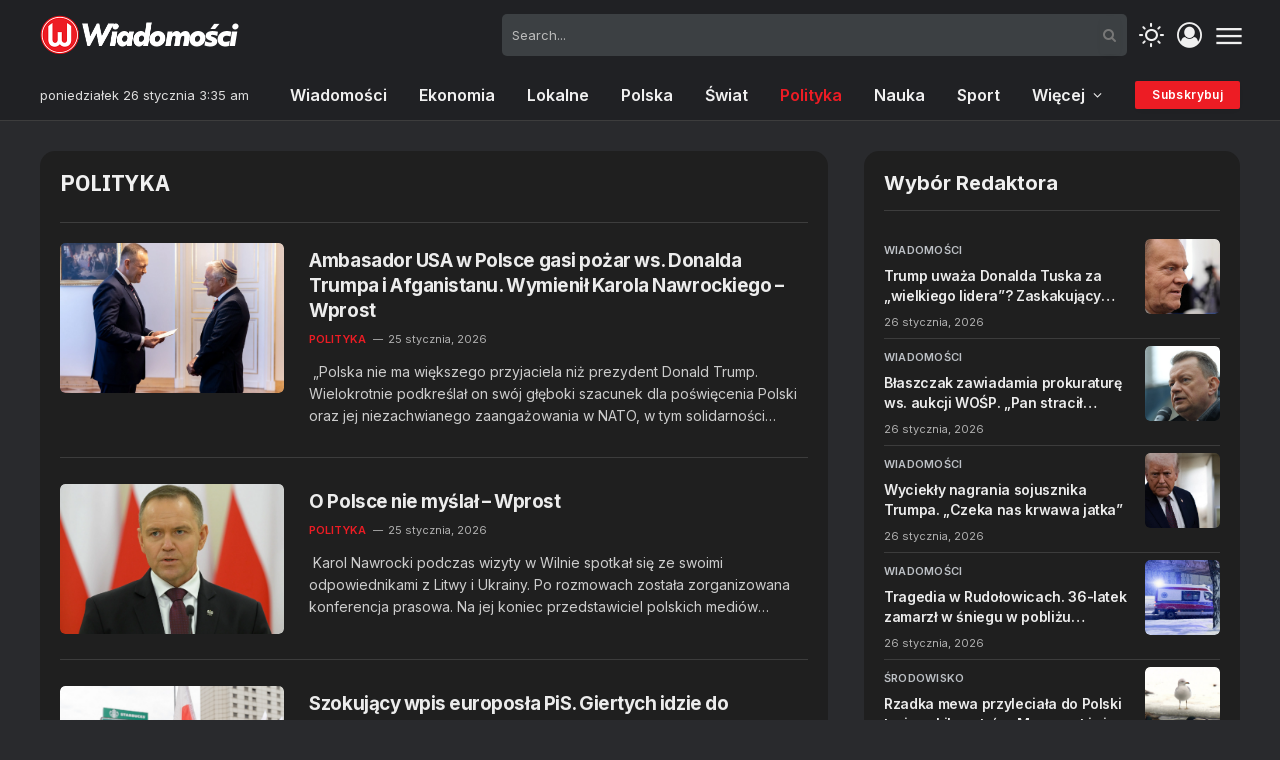

--- FILE ---
content_type: text/html; charset=UTF-8
request_url: https://wiadomosci.live/category/polityka/
body_size: 30829
content:
<!DOCTYPE html>
<html lang="pl-PL" prefix="og: https://ogp.me/ns#" class="s-dark site-s-dark">

<head>

	<meta charset="UTF-8" />
	<meta name="viewport" content="width=device-width, initial-scale=1" />
	
<!-- Optymalizacja wyszukiwarek według Rank Math - https://rankmath.com/ -->
<title>Polityka Archives - Wiadomości</title><link rel="preload" as="font" href="https://wiadomosci.live/wp-content/themes/smart-mag/css/icons/fonts/ts-icons.woff2?v2.7" type="font/woff2" crossorigin="anonymous" />
<meta name="robots" content="index, follow, max-snippet:-1, max-video-preview:-1, max-image-preview:large"/>
<link rel="canonical" href="https://wiadomosci.live/category/polityka/" />
<link rel="next" href="https://wiadomosci.live/category/polityka/page/2/" />
<meta property="og:locale" content="pl_PL" />
<meta property="og:type" content="article" />
<meta property="og:title" content="Polityka Archives - Wiadomości" />
<meta property="og:url" content="https://wiadomosci.live/category/polityka/" />
<meta property="og:site_name" content="Wiadomości" />
<meta name="twitter:card" content="summary_large_image" />
<meta name="twitter:title" content="Polityka Archives - Wiadomości" />
<meta name="twitter:label1" content="Wpisy" />
<meta name="twitter:data1" content="332" />
<script type="application/ld+json" class="rank-math-schema">{"@context":"https://schema.org","@graph":[{"@type":"NewsMediaOrganization","@id":"https://wiadomosci.live/#organization","name":"Wiadomo\u015bci","url":"https://wiadomosci.live","logo":{"@type":"ImageObject","@id":"https://wiadomosci.live/#logo","url":"https://wiadomosci.live/wp-content/uploads/2024/01/w-icon.png","contentUrl":"https://wiadomosci.live/wp-content/uploads/2024/01/w-icon.png","caption":"Wiadomo\u015bci","inLanguage":"pl-PL","width":"800","height":"800"}},{"@type":"WebSite","@id":"https://wiadomosci.live/#website","url":"https://wiadomosci.live","name":"Wiadomo\u015bci","publisher":{"@id":"https://wiadomosci.live/#organization"},"inLanguage":"pl-PL"},{"@type":"BreadcrumbList","@id":"https://wiadomosci.live/category/polityka/#breadcrumb","itemListElement":[{"@type":"ListItem","position":"1","item":{"@id":"https://wiadomosci.live","name":"Strona G\u0142\u00f3wna"}},{"@type":"ListItem","position":"2","item":{"@id":"https://wiadomosci.live/category/polityka/","name":"Polityka"}}]},{"@type":"CollectionPage","@id":"https://wiadomosci.live/category/polityka/#webpage","url":"https://wiadomosci.live/category/polityka/","name":"Polityka Archives - Wiadomo\u015bci","isPartOf":{"@id":"https://wiadomosci.live/#website"},"inLanguage":"pl-PL","breadcrumb":{"@id":"https://wiadomosci.live/category/polityka/#breadcrumb"}}]}</script>
<!-- /Wtyczka Rank Math WordPress SEO -->

<link rel='dns-prefetch' href='//www.googletagmanager.com' />
<link rel='dns-prefetch' href='//fonts.googleapis.com' />
<link rel="alternate" type="application/rss+xml" title="Wiadomości &raquo; Kanał z wpisami" href="https://wiadomosci.live/feed/" />
<link rel="alternate" type="application/rss+xml" title="Wiadomości &raquo; Kanał z komentarzami" href="https://wiadomosci.live/comments/feed/" />
<link rel="alternate" type="application/rss+xml" title="Wiadomości &raquo; Kanał z wpisami zaszufladkowanymi do kategorii Polityka" href="https://wiadomosci.live/category/polityka/feed/" />
<link rel="alternate" type="application/rss+xml" title="Wiadomości &raquo; Stories Feed" href="https://wiadomosci.live/web-stories/feed/"><style id='wp-img-auto-sizes-contain-inline-css' type='text/css'>
img:is([sizes=auto i],[sizes^="auto," i]){contain-intrinsic-size:3000px 1500px}
/*# sourceURL=wp-img-auto-sizes-contain-inline-css */
</style>
<style id='wp-emoji-styles-inline-css' type='text/css'>

	img.wp-smiley, img.emoji {
		display: inline !important;
		border: none !important;
		box-shadow: none !important;
		height: 1em !important;
		width: 1em !important;
		margin: 0 0.07em !important;
		vertical-align: -0.1em !important;
		background: none !important;
		padding: 0 !important;
	}
/*# sourceURL=wp-emoji-styles-inline-css */
</style>
<link rel='stylesheet' id='wp-block-library-css' href='https://wiadomosci.live/wp-includes/css/dist/block-library/style.min.css?ver=6.9' type='text/css' media='all' />
<style id='classic-theme-styles-inline-css' type='text/css'>
/*! This file is auto-generated */
.wp-block-button__link{color:#fff;background-color:#32373c;border-radius:9999px;box-shadow:none;text-decoration:none;padding:calc(.667em + 2px) calc(1.333em + 2px);font-size:1.125em}.wp-block-file__button{background:#32373c;color:#fff;text-decoration:none}
/*# sourceURL=/wp-includes/css/classic-themes.min.css */
</style>
<style id='global-styles-inline-css' type='text/css'>
:root{--wp--preset--aspect-ratio--square: 1;--wp--preset--aspect-ratio--4-3: 4/3;--wp--preset--aspect-ratio--3-4: 3/4;--wp--preset--aspect-ratio--3-2: 3/2;--wp--preset--aspect-ratio--2-3: 2/3;--wp--preset--aspect-ratio--16-9: 16/9;--wp--preset--aspect-ratio--9-16: 9/16;--wp--preset--color--black: #000000;--wp--preset--color--cyan-bluish-gray: #abb8c3;--wp--preset--color--white: #ffffff;--wp--preset--color--pale-pink: #f78da7;--wp--preset--color--vivid-red: #cf2e2e;--wp--preset--color--luminous-vivid-orange: #ff6900;--wp--preset--color--luminous-vivid-amber: #fcb900;--wp--preset--color--light-green-cyan: #7bdcb5;--wp--preset--color--vivid-green-cyan: #00d084;--wp--preset--color--pale-cyan-blue: #8ed1fc;--wp--preset--color--vivid-cyan-blue: #0693e3;--wp--preset--color--vivid-purple: #9b51e0;--wp--preset--gradient--vivid-cyan-blue-to-vivid-purple: linear-gradient(135deg,rgb(6,147,227) 0%,rgb(155,81,224) 100%);--wp--preset--gradient--light-green-cyan-to-vivid-green-cyan: linear-gradient(135deg,rgb(122,220,180) 0%,rgb(0,208,130) 100%);--wp--preset--gradient--luminous-vivid-amber-to-luminous-vivid-orange: linear-gradient(135deg,rgb(252,185,0) 0%,rgb(255,105,0) 100%);--wp--preset--gradient--luminous-vivid-orange-to-vivid-red: linear-gradient(135deg,rgb(255,105,0) 0%,rgb(207,46,46) 100%);--wp--preset--gradient--very-light-gray-to-cyan-bluish-gray: linear-gradient(135deg,rgb(238,238,238) 0%,rgb(169,184,195) 100%);--wp--preset--gradient--cool-to-warm-spectrum: linear-gradient(135deg,rgb(74,234,220) 0%,rgb(151,120,209) 20%,rgb(207,42,186) 40%,rgb(238,44,130) 60%,rgb(251,105,98) 80%,rgb(254,248,76) 100%);--wp--preset--gradient--blush-light-purple: linear-gradient(135deg,rgb(255,206,236) 0%,rgb(152,150,240) 100%);--wp--preset--gradient--blush-bordeaux: linear-gradient(135deg,rgb(254,205,165) 0%,rgb(254,45,45) 50%,rgb(107,0,62) 100%);--wp--preset--gradient--luminous-dusk: linear-gradient(135deg,rgb(255,203,112) 0%,rgb(199,81,192) 50%,rgb(65,88,208) 100%);--wp--preset--gradient--pale-ocean: linear-gradient(135deg,rgb(255,245,203) 0%,rgb(182,227,212) 50%,rgb(51,167,181) 100%);--wp--preset--gradient--electric-grass: linear-gradient(135deg,rgb(202,248,128) 0%,rgb(113,206,126) 100%);--wp--preset--gradient--midnight: linear-gradient(135deg,rgb(2,3,129) 0%,rgb(40,116,252) 100%);--wp--preset--font-size--small: 13px;--wp--preset--font-size--medium: 20px;--wp--preset--font-size--large: 36px;--wp--preset--font-size--x-large: 42px;--wp--preset--spacing--20: 0.44rem;--wp--preset--spacing--30: 0.67rem;--wp--preset--spacing--40: 1rem;--wp--preset--spacing--50: 1.5rem;--wp--preset--spacing--60: 2.25rem;--wp--preset--spacing--70: 3.38rem;--wp--preset--spacing--80: 5.06rem;--wp--preset--shadow--natural: 6px 6px 9px rgba(0, 0, 0, 0.2);--wp--preset--shadow--deep: 12px 12px 50px rgba(0, 0, 0, 0.4);--wp--preset--shadow--sharp: 6px 6px 0px rgba(0, 0, 0, 0.2);--wp--preset--shadow--outlined: 6px 6px 0px -3px rgb(255, 255, 255), 6px 6px rgb(0, 0, 0);--wp--preset--shadow--crisp: 6px 6px 0px rgb(0, 0, 0);}:where(.is-layout-flex){gap: 0.5em;}:where(.is-layout-grid){gap: 0.5em;}body .is-layout-flex{display: flex;}.is-layout-flex{flex-wrap: wrap;align-items: center;}.is-layout-flex > :is(*, div){margin: 0;}body .is-layout-grid{display: grid;}.is-layout-grid > :is(*, div){margin: 0;}:where(.wp-block-columns.is-layout-flex){gap: 2em;}:where(.wp-block-columns.is-layout-grid){gap: 2em;}:where(.wp-block-post-template.is-layout-flex){gap: 1.25em;}:where(.wp-block-post-template.is-layout-grid){gap: 1.25em;}.has-black-color{color: var(--wp--preset--color--black) !important;}.has-cyan-bluish-gray-color{color: var(--wp--preset--color--cyan-bluish-gray) !important;}.has-white-color{color: var(--wp--preset--color--white) !important;}.has-pale-pink-color{color: var(--wp--preset--color--pale-pink) !important;}.has-vivid-red-color{color: var(--wp--preset--color--vivid-red) !important;}.has-luminous-vivid-orange-color{color: var(--wp--preset--color--luminous-vivid-orange) !important;}.has-luminous-vivid-amber-color{color: var(--wp--preset--color--luminous-vivid-amber) !important;}.has-light-green-cyan-color{color: var(--wp--preset--color--light-green-cyan) !important;}.has-vivid-green-cyan-color{color: var(--wp--preset--color--vivid-green-cyan) !important;}.has-pale-cyan-blue-color{color: var(--wp--preset--color--pale-cyan-blue) !important;}.has-vivid-cyan-blue-color{color: var(--wp--preset--color--vivid-cyan-blue) !important;}.has-vivid-purple-color{color: var(--wp--preset--color--vivid-purple) !important;}.has-black-background-color{background-color: var(--wp--preset--color--black) !important;}.has-cyan-bluish-gray-background-color{background-color: var(--wp--preset--color--cyan-bluish-gray) !important;}.has-white-background-color{background-color: var(--wp--preset--color--white) !important;}.has-pale-pink-background-color{background-color: var(--wp--preset--color--pale-pink) !important;}.has-vivid-red-background-color{background-color: var(--wp--preset--color--vivid-red) !important;}.has-luminous-vivid-orange-background-color{background-color: var(--wp--preset--color--luminous-vivid-orange) !important;}.has-luminous-vivid-amber-background-color{background-color: var(--wp--preset--color--luminous-vivid-amber) !important;}.has-light-green-cyan-background-color{background-color: var(--wp--preset--color--light-green-cyan) !important;}.has-vivid-green-cyan-background-color{background-color: var(--wp--preset--color--vivid-green-cyan) !important;}.has-pale-cyan-blue-background-color{background-color: var(--wp--preset--color--pale-cyan-blue) !important;}.has-vivid-cyan-blue-background-color{background-color: var(--wp--preset--color--vivid-cyan-blue) !important;}.has-vivid-purple-background-color{background-color: var(--wp--preset--color--vivid-purple) !important;}.has-black-border-color{border-color: var(--wp--preset--color--black) !important;}.has-cyan-bluish-gray-border-color{border-color: var(--wp--preset--color--cyan-bluish-gray) !important;}.has-white-border-color{border-color: var(--wp--preset--color--white) !important;}.has-pale-pink-border-color{border-color: var(--wp--preset--color--pale-pink) !important;}.has-vivid-red-border-color{border-color: var(--wp--preset--color--vivid-red) !important;}.has-luminous-vivid-orange-border-color{border-color: var(--wp--preset--color--luminous-vivid-orange) !important;}.has-luminous-vivid-amber-border-color{border-color: var(--wp--preset--color--luminous-vivid-amber) !important;}.has-light-green-cyan-border-color{border-color: var(--wp--preset--color--light-green-cyan) !important;}.has-vivid-green-cyan-border-color{border-color: var(--wp--preset--color--vivid-green-cyan) !important;}.has-pale-cyan-blue-border-color{border-color: var(--wp--preset--color--pale-cyan-blue) !important;}.has-vivid-cyan-blue-border-color{border-color: var(--wp--preset--color--vivid-cyan-blue) !important;}.has-vivid-purple-border-color{border-color: var(--wp--preset--color--vivid-purple) !important;}.has-vivid-cyan-blue-to-vivid-purple-gradient-background{background: var(--wp--preset--gradient--vivid-cyan-blue-to-vivid-purple) !important;}.has-light-green-cyan-to-vivid-green-cyan-gradient-background{background: var(--wp--preset--gradient--light-green-cyan-to-vivid-green-cyan) !important;}.has-luminous-vivid-amber-to-luminous-vivid-orange-gradient-background{background: var(--wp--preset--gradient--luminous-vivid-amber-to-luminous-vivid-orange) !important;}.has-luminous-vivid-orange-to-vivid-red-gradient-background{background: var(--wp--preset--gradient--luminous-vivid-orange-to-vivid-red) !important;}.has-very-light-gray-to-cyan-bluish-gray-gradient-background{background: var(--wp--preset--gradient--very-light-gray-to-cyan-bluish-gray) !important;}.has-cool-to-warm-spectrum-gradient-background{background: var(--wp--preset--gradient--cool-to-warm-spectrum) !important;}.has-blush-light-purple-gradient-background{background: var(--wp--preset--gradient--blush-light-purple) !important;}.has-blush-bordeaux-gradient-background{background: var(--wp--preset--gradient--blush-bordeaux) !important;}.has-luminous-dusk-gradient-background{background: var(--wp--preset--gradient--luminous-dusk) !important;}.has-pale-ocean-gradient-background{background: var(--wp--preset--gradient--pale-ocean) !important;}.has-electric-grass-gradient-background{background: var(--wp--preset--gradient--electric-grass) !important;}.has-midnight-gradient-background{background: var(--wp--preset--gradient--midnight) !important;}.has-small-font-size{font-size: var(--wp--preset--font-size--small) !important;}.has-medium-font-size{font-size: var(--wp--preset--font-size--medium) !important;}.has-large-font-size{font-size: var(--wp--preset--font-size--large) !important;}.has-x-large-font-size{font-size: var(--wp--preset--font-size--x-large) !important;}
:where(.wp-block-post-template.is-layout-flex){gap: 1.25em;}:where(.wp-block-post-template.is-layout-grid){gap: 1.25em;}
:where(.wp-block-term-template.is-layout-flex){gap: 1.25em;}:where(.wp-block-term-template.is-layout-grid){gap: 1.25em;}
:where(.wp-block-columns.is-layout-flex){gap: 2em;}:where(.wp-block-columns.is-layout-grid){gap: 2em;}
:root :where(.wp-block-pullquote){font-size: 1.5em;line-height: 1.6;}
/*# sourceURL=global-styles-inline-css */
</style>
<link rel='stylesheet' id='contact-form-7-css' href='https://wiadomosci.live/wp-content/plugins/contact-form-7/includes/css/styles.css?ver=6.1.4' type='text/css' media='all' />
<style id='contact-form-7-inline-css' type='text/css'>
.wpcf7 .wpcf7-recaptcha iframe {margin-bottom: 0;}.wpcf7 .wpcf7-recaptcha[data-align="center"] > div {margin: 0 auto;}.wpcf7 .wpcf7-recaptcha[data-align="right"] > div {margin: 0 0 0 auto;}
/*# sourceURL=contact-form-7-inline-css */
</style>
<link rel='stylesheet' id='gn-frontend-gnfollow-style-css' href='https://wiadomosci.live/wp-content/plugins/gn-publisher/assets/css/gn-frontend-gnfollow.min.css?ver=1.5.25' type='text/css' media='all' />
<link rel='stylesheet' id='elementor-frontend-css' href='https://wiadomosci.live/wp-content/plugins/elementor/assets/css/frontend.min.css?ver=3.33.4' type='text/css' media='all' />
<link rel='stylesheet' id='elementor-post-4248-css' href='https://wiadomosci.live/wp-content/uploads/elementor/css/post-4248.css?ver=1765467714' type='text/css' media='all' />
<link rel='stylesheet' id='elementor-post-4007-css' href='https://wiadomosci.live/wp-content/uploads/elementor/css/post-4007.css?ver=1765475900' type='text/css' media='all' />
<link rel='stylesheet' id='elementor-post-4088-css' href='https://wiadomosci.live/wp-content/uploads/elementor/css/post-4088.css?ver=1765467714' type='text/css' media='all' />
<link rel='stylesheet' id='smartmag-core-css' href='https://wiadomosci.live/wp-content/themes/smart-mag/style.css?ver=9.5.0' type='text/css' media='all' />
<style id='smartmag-core-inline-css' type='text/css'>
:root { --c-main: #ed1c24;
--c-main-rgb: 237,28,36;
--text-font: "Inter", system-ui, -apple-system, "Segoe UI", Arial, sans-serif;
--body-font: "Inter", system-ui, -apple-system, "Segoe UI", Arial, sans-serif;
--title-font: var(--body-font);
--title-size-n: 17px;
--title-size-m: 18px;
--title-size-l: 20px;
--p-title-space: 7px;
--excerpt-mt: 13px;
--excerpt-size: 14px; }
.s-dark body { background-color: #292a2d; }
.post-title:not(._) { letter-spacing: -0.025em; }
:root { --sidebar-width: 300px; }
.ts-row, .has-el-gap { --sidebar-c-width: calc(var(--sidebar-width) + var(--grid-gutter-h) + var(--sidebar-c-pad)); }
:root { --sidebar-pad: 32px; --sidebar-sep-pad: 32px; }
.main-wrap > .main { margin-top: 30px; }
.smart-head-main .smart-head-mid { --head-h: 70px; }
.s-dark .smart-head-main .smart-head-mid,
.smart-head-main .s-dark.smart-head-mid { background-color: #202124; }
.smart-head-main .smart-head-mid { border-bottom-width: 0px; }
.smart-head-main .smart-head-bot { --head-h: 51px; }
.s-dark .smart-head-main .smart-head-bot,
.smart-head-main .s-dark.smart-head-bot { background-color: #202124; }
.smart-head-main .smart-head-bot { border-top-width: 0px; border-top-color: #e8e8e8; border-bottom-width: 1px; border-bottom-color: #3d3d3d; }
.navigation-main .menu > li > a { font-size: 16px; font-weight: 600; }
.navigation-main .menu > li li a { font-size: 13px; }
.navigation-main { --nav-items-space: 16px; }
.s-dark .smart-head-mobile .smart-head-mid,
.smart-head-mobile .s-dark.smart-head-mid { background-color: #202124; }
.mobile-menu { font-size: 15px; }
.navigation-small { font-family: var(--body-font); }
.navigation-small .menu > li > a { font-size: 14px; font-weight: 600; }
.smart-head-main .spc-social { --spc-social-fs: 17px; --spc-social-size: 37px; }
.smart-head-main .scheme-switcher { --icons-size: 25px; }
.smart-head-main .offcanvas-toggle { transform: scale(1.15); }
.smart-head-main .hamburger-icon { width: 22px; }
.smart-head .ts-button2 { text-transform: capitalize; height: 28px; line-height: 28px; }
.trending-ticker .heading { color: #f7f7f7; font-size: 13.8px; font-weight: 600; letter-spacing: .02em; margin-right: 30px; }
.trending-ticker .post-link { font-size: 13.8px; }
.trending-ticker { --max-width: 500px; }
.smart-head-main .auth-link { --icons-size: 25px; }
.post-meta .meta-item, .post-meta .text-in { font-size: 11px; }
.post-meta .text-in, .post-meta .post-cat > a { font-size: 11px; }
.post-meta .post-cat > a { font-weight: 600; text-transform: uppercase; letter-spacing: .02em; }
.post-meta .post-author > a { font-weight: 600; }
.block-head .heading { font-family: var(--body-font); }
.block-head-f .heading { font-size: 16px; font-weight: 800; text-transform: uppercase; letter-spacing: .03em; }
.block-head-f { --space-below: 15px; --line-weight: 2px; --c-border: #ffffff; }
.s-dark .block-head-f { --c-border: #151516; }
.loop-grid-base .media { margin-bottom: 13px; }
.list-post { --list-p-media-width: 30%; --list-p-media-max-width: 85%; }
.loop-small .ratio-is-custom { padding-bottom: calc(100% / 1.1); }
.loop-small .media:not(i) { max-width: 75px; }
.single-featured .featured, .the-post-header .featured { border-radius: 5px; --media-radius: 5px; overflow: hidden; }
.post-meta-single .meta-item, .post-meta-single .text-in { font-size: 12px; }
.the-post-header .post-meta .post-title { font-family: var(--body-font); font-weight: 600; }
.entry-content { font-family: var(--body-font); font-size: 17px; }
.site-s-light .entry-content { color: #000000; }
.s-post-modern .post-content-wrap { display: grid; grid-template-columns: minmax(0, 1fr); }
.s-post-modern .entry-content { max-width: min(100%, calc(750px + var(--p-spacious-pad)*2)); justify-self: center; }
.s-head-large .sub-title { font-size: 17px; }
.site-s-light .s-head-large .sub-title { color: #515151; }
.site-s-light .s-head-large .post-meta { --c-post-meta: #565656; }
.s-post-large .post-content-wrap { display: grid; grid-template-columns: minmax(0, 1fr); }
.s-post-large .entry-content { max-width: min(100%, calc(750px + var(--p-spacious-pad)*2)); justify-self: center; }
.a-wrap-2:not(._) { padding-top: 17px; padding-bottom: 17px; padding-left: 15px; padding-right: 15px; margin-top: 0px; margin-bottom: 0px; }
@media (min-width: 1200px) { .s-head-large .post-title { font-size: 40px; } }
@media (min-width: 940px) and (max-width: 1200px) { :root { --sidebar-width: 280px; }
.ts-row, .has-el-gap { --sidebar-c-width: calc(var(--sidebar-width) + var(--grid-gutter-h) + var(--sidebar-c-pad)); }
.navigation-main .menu > li > a { font-size: calc(10px + (16px - 10px) * .7); }
.navigation-small .menu > li > a { font-size: calc(10px + (14px - 10px) * .7); }
.trending-ticker { --max-width: 400px; } }
@media (max-width: 767px) { .s-head-large .post-title { font-size: 29px; } }


/*# sourceURL=smartmag-core-inline-css */
</style>
<link rel='stylesheet' id='smartmag-magnific-popup-css' href='https://wiadomosci.live/wp-content/themes/smart-mag/css/lightbox.css?ver=9.5.0' type='text/css' media='all' />
<link rel='stylesheet' id='smartmag-icons-css' href='https://wiadomosci.live/wp-content/themes/smart-mag/css/icons/icons.css?ver=9.5.0' type='text/css' media='all' />
<link crossorigin="anonymous" rel='stylesheet' id='smartmag-gfonts-custom-css' href='https://fonts.googleapis.com/css?family=Inter%3A400%2C500%2C600%2C700&#038;display=swap' type='text/css' media='all' />
<link crossorigin="anonymous" rel='stylesheet' id='elementor-gf-ibmplexsansarabic-css' href='https://fonts.googleapis.com/css?family=IBM+Plex+Sans+Arabic:100,100italic,200,200italic,300,300italic,400,400italic,500,500italic,600,600italic,700,700italic,800,800italic,900,900italic&#038;display=swap&#038;subset=latin-ext' type='text/css' media='all' />
<script type="text/javascript" src="https://wiadomosci.live/wp-includes/js/jquery/jquery.min.js?ver=3.7.1" id="jquery-core-js"></script>
<script type="text/javascript" src="https://wiadomosci.live/wp-includes/js/jquery/jquery-migrate.min.js?ver=3.4.1" id="jquery-migrate-js"></script>
<script type="text/javascript" src="https://wiadomosci.live/wp-content/plugins/sphere-post-views/assets/js/post-views.js?ver=1.0.1" id="sphere-post-views-js"></script>
<script type="text/javascript" id="sphere-post-views-js-after">
/* <![CDATA[ */
var Sphere_PostViews = {"ajaxUrl":"https:\/\/wiadomosci.live\/wp-admin\/admin-ajax.php?sphere_post_views=1","sampling":0,"samplingRate":10,"repeatCountDelay":0,"postID":false,"token":"4333ba975f"}
//# sourceURL=sphere-post-views-js-after
/* ]]> */
</script>

<!-- Fragment znacznika Google (gtag.js) dodany przez Site Kit -->
<!-- Fragment Google Analytics dodany przez Site Kit -->
<script type="text/javascript" src="https://www.googletagmanager.com/gtag/js?id=GT-WP45N4C" id="google_gtagjs-js" async></script>
<script type="text/javascript" id="google_gtagjs-js-after">
/* <![CDATA[ */
window.dataLayer = window.dataLayer || [];function gtag(){dataLayer.push(arguments);}
gtag("set","linker",{"domains":["wiadomosci.live"]});
gtag("js", new Date());
gtag("set", "developer_id.dZTNiMT", true);
gtag("config", "GT-WP45N4C");
//# sourceURL=google_gtagjs-js-after
/* ]]> */
</script>
<link rel="https://api.w.org/" href="https://wiadomosci.live/wp-json/" /><link rel="alternate" title="JSON" type="application/json" href="https://wiadomosci.live/wp-json/wp/v2/categories/43" /><link rel="EditURI" type="application/rsd+xml" title="RSD" href="https://wiadomosci.live/xmlrpc.php?rsd" />
<meta name="generator" content="WordPress 6.9" />
<!-- FIFU:meta:begin:image -->
<meta property="og:image" content="https://img.wprost.pl/img/ambasador-usa-w-polsce-zareagowal-po-slowach-donalda-trumpa-wymienil-karola-nawrockiego/d2/0b/b0a079d5db07cb3fe0400617285d.webp" />
<!-- FIFU:meta:end:image --><!-- FIFU:meta:begin:twitter -->
<meta name="twitter:card" content="summary_large_image" />
<meta name="twitter:title" content="Ambasador USA w Polsce gasi pożar ws. Donalda Trumpa i Afganistanu. Wymienił Karola Nawrockiego – Wprost" />
<meta name="twitter:description" content="" />
<meta name="twitter:image" content="https://img.wprost.pl/img/ambasador-usa-w-polsce-zareagowal-po-slowach-donalda-trumpa-wymienil-karola-nawrockiego/d2/0b/b0a079d5db07cb3fe0400617285d.webp" />
<!-- FIFU:meta:end:twitter --><meta name="generator" content="Site Kit by Google 1.167.0" />
		<script>
		var BunyadSchemeKey = 'bunyad-scheme';
		(() => {
			const d = document.documentElement;
			const c = d.classList;
			var scheme = localStorage.getItem(BunyadSchemeKey);
			
			if (scheme) {
				d.dataset.origClass = c;
				scheme === 'dark' ? c.remove('s-light', 'site-s-light') : c.remove('s-dark', 'site-s-dark');
				c.add('site-s-' + scheme, 's-' + scheme);
			}
		})();
		</script>
		<meta name="generator" content="Elementor 3.33.4; features: e_font_icon_svg, additional_custom_breakpoints; settings: css_print_method-external, google_font-enabled, font_display-swap">
			<style>
				.e-con.e-parent:nth-of-type(n+4):not(.e-lazyloaded):not(.e-no-lazyload),
				.e-con.e-parent:nth-of-type(n+4):not(.e-lazyloaded):not(.e-no-lazyload) * {
					background-image: none !important;
				}
				@media screen and (max-height: 1024px) {
					.e-con.e-parent:nth-of-type(n+3):not(.e-lazyloaded):not(.e-no-lazyload),
					.e-con.e-parent:nth-of-type(n+3):not(.e-lazyloaded):not(.e-no-lazyload) * {
						background-image: none !important;
					}
				}
				@media screen and (max-height: 640px) {
					.e-con.e-parent:nth-of-type(n+2):not(.e-lazyloaded):not(.e-no-lazyload),
					.e-con.e-parent:nth-of-type(n+2):not(.e-lazyloaded):not(.e-no-lazyload) * {
						background-image: none !important;
					}
				}
			</style>
			<!-- There is no amphtml version available for this URL. --><script type="text/javascript" id="google_gtagjs" src="https://www.googletagmanager.com/gtag/js?id=G-2YN3E4Y37G" async="async"></script>
<script type="text/javascript" id="google_gtagjs-inline">
/* <![CDATA[ */
window.dataLayer = window.dataLayer || [];function gtag(){dataLayer.push(arguments);}gtag('set', 'linker', {"domains":["wiadomosci.live"]} );gtag('js', new Date());gtag('config', 'G-2YN3E4Y37G', {} );
/* ]]> */
</script>
<link rel="icon" href="https://wiadomosci.live/wp-content/uploads/2024/01/cropped-w-icon-32x32.png" sizes="32x32" />
<link rel="icon" href="https://wiadomosci.live/wp-content/uploads/2024/01/cropped-w-icon-192x192.png" sizes="192x192" />
<link rel="apple-touch-icon" href="https://wiadomosci.live/wp-content/uploads/2024/01/cropped-w-icon-180x180.png" />
<meta name="msapplication-TileImage" content="https://wiadomosci.live/wp-content/uploads/2024/01/cropped-w-icon-270x270.png" />
		<style type="text/css" id="wp-custom-css">
			.smart-head .auth-link .icon + span {
    margin-left: 6px;
    display: none;
}

.smart-head-search .query {
    max-width: 625px;
	  width: 100vh;
    border: 0 solid #e9e9e9;
    border-radius: 5px;
	  background: #3c4043;
	  height: 42px;
}

.smart-head-mid .fas {
    font-size: 25px;
    margin-top: 5px;
    margin-left: 0px;
}

.block-head .view-link-b {
    background: #303030;
    color: #c4c7c5;
}

.sido .post-meta .post-cat > a {
    font-weight: 600;
    text-transform: uppercase;
    letter-spacing: .02em;
    color: #bdc1c6;
}

.post-meta .post-cat > a {
    letter-spacing: 0em;
}


.efb.efb.efb table.efb-table.efb-bordered td {
    border-top: 1px solid #E6E6E6;
}


.efb.efb.efb table.efb-table.efb-rtl th.efb-end, .efb.efb.efb table.efb-table.efb-rtl td.efb-end {
    text-align: right;
}
.efb.efb.efb table.efb-table td.efb-col-position .pos {
    justify-content: flex-start;
}

.efb.efb.efb table.efb-table td.efb-col-position {
    width: 1.3em;
}

.navigation .menu ul li {
    float: none;
    min-width: 150px;
    max-width: 185px;
}

.eaw-detail-locationName.jsx-2024773969 {
    font-size: 14px !important;
}

.eaw-detail-iconBlock.jsx-2024773969 svg {
    width: 30px !important;
    height: 30px !important;
    right: -12px !important;
    transform: scale(1.8) !important;
}

.eaw-detail-weatherName.jsx-2024773969 {
	  display: none !important;
}

.eaw-detail-iconBlock.jsx-2024773969 {
    margin: 8px 12px 0px 5px !important;
}

.eaw-detail-locationIcon.jsx-2024773969 {
    display: none !important;
}

.h-text3, .h-text2 {
    margin-left: -9px !important;
}

.eaw-detail-component.jsx-2024773969 {
    margin-left: -15px !important;
}

.smart-head .h-date {
    margin-right: 10px !important;
}

.eaw-detail-component.jsx-2024773969 .eaw-detail-currentTemp {
    font-size: 15px !important;
}

@media only screen and (min-width: 940px) and (max-width: 1347px)  {
	.menu-item-4802 {
    display: none !important;
}
}

@media only screen and (min-width: 940px) and (max-width: 1254px)  {
	.menu-item-4804 {
    display: none !important;
}
}

@media only screen and (min-width: 940px) and (max-width: 1077px)  {
.smart-head-search .query {
    max-width: 425px;
}
}

.wpforms-container .wpforms-form .wpforms-field-label,
.wpforms-container .wpforms-form .wpforms-field-sublabel,
.wpforms-container .wpforms-form input[type=text],
.wpforms-container .wpforms-form textarea,
.wpforms-container .wpforms-form button[type=submit] {
    color: #fff !important;
}

div.wpforms-container-full .wpforms-field.wpforms-field-checkbox ul li input+label, div.wpforms-container-full .wpforms-field.wpforms-field-radio ul li input+label, div.wpforms-container-full .wpforms-field.wpforms-field-payment-checkbox ul li input+label, div.wpforms-container-full .wpforms-field.wpforms-field-payment-multiple ul li input+label, div.wpforms-container-full .wpforms-field.wpforms-field-gdpr-checkbox ul li input+label {
    color: #fff;
}

#onesignal-slidedown-container #onesignal-slidedown-dialog .slidedown-button.primary {
    padding-bottom: 34px !important;
    padding-top: 8px !important;
}		</style>
		

</head>

<body data-rsssl=1 class="archive category category-polityka category-43 wp-theme-smart-mag no-sidebar has-lb has-lb-sm has-sb-sep layout-normal elementor-default elementor-kit-4248">



<div class="main-wrap">

	
<div class="off-canvas-backdrop"></div>
<div class="mobile-menu-container off-canvas s-dark" id="off-canvas">

	<div class="off-canvas-head">
		<a href="#" class="close">
			<span class="visuallyhidden">Close Menu</span>
			<i class="tsi tsi-times"></i>
		</a>

		<div class="ts-logo">
			<img class="logo-mobile logo-image logo-image-dark" src="https://wiadomosci.live/wp-content/uploads/2024/01/w-logo.png" width="199" height="40" alt="Wiadomości"/><img class="logo-mobile logo-image" src="https://wiadomosci.live/wp-content/uploads/2024/01/w-logo.png" width="199" height="40" alt="Wiadomości"/>		</div>
	</div>

	<div class="off-canvas-content">

		
			<ul id="menu-footer-links" class="mobile-menu"><li id="menu-item-4515" class="menu-item menu-item-type-taxonomy menu-item-object-category menu-item-4515"><a href="https://wiadomosci.live/category/wiadomosci/">Wiadomości</a></li>
<li id="menu-item-4505" class="menu-item menu-item-type-taxonomy menu-item-object-category menu-item-4505"><a href="https://wiadomosci.live/category/ekonomia/">Ekonomia</a></li>
<li id="menu-item-4507" class="menu-item menu-item-type-taxonomy menu-item-object-category menu-item-4507"><a href="https://wiadomosci.live/category/lokalne/">Lokalne</a></li>
<li id="menu-item-4510" class="menu-item menu-item-type-taxonomy menu-item-object-category menu-item-4510"><a href="https://wiadomosci.live/category/polska/">Polska</a></li>
<li id="menu-item-4514" class="menu-item menu-item-type-taxonomy menu-item-object-category menu-item-4514"><a href="https://wiadomosci.live/category/swiat/">Świat</a></li>
<li id="menu-item-4509" class="menu-item menu-item-type-taxonomy menu-item-object-category current-menu-item menu-item-4509"><a href="https://wiadomosci.live/category/polityka/" aria-current="page">Polityka</a></li>
<li id="menu-item-4508" class="menu-item menu-item-type-taxonomy menu-item-object-category menu-item-4508"><a href="https://wiadomosci.live/category/nauka/">Nauka</a></li>
<li id="menu-item-4512" class="menu-item menu-item-type-taxonomy menu-item-object-category menu-item-4512"><a href="https://wiadomosci.live/category/sport/">Sport</a></li>
<li id="menu-item-4517" class="menu-item menu-item-type-custom menu-item-object-custom menu-item-has-children menu-item-4517"><a href="#">Więcej</a>
<ul class="sub-menu">
	<li id="menu-item-4516" class="menu-item menu-item-type-taxonomy menu-item-object-category menu-item-4516"><a href="https://wiadomosci.live/category/zdrowie/">Zdrowie</a></li>
	<li id="menu-item-4513" class="menu-item menu-item-type-taxonomy menu-item-object-category menu-item-4513"><a href="https://wiadomosci.live/category/srodowisko/">Środowisko</a></li>
	<li id="menu-item-4511" class="menu-item menu-item-type-taxonomy menu-item-object-category menu-item-4511"><a href="https://wiadomosci.live/category/popularny/">Popularny</a></li>
	<li id="menu-item-4506" class="menu-item menu-item-type-taxonomy menu-item-object-category menu-item-4506"><a href="https://wiadomosci.live/category/komunikat-prasowy/">Komunikat Prasowy</a></li>
</ul>
</li>
</ul>
		
					<div class="off-canvas-widgets">
				
		<div id="smartmag-block-posts-small-3" class="widget ts-block-widget smartmag-widget-posts-small">		
		<div class="block">
					<section class="block-wrap block-posts-small block-sc mb-none" data-id="1">

			<div class="widget-title block-head block-head-ac block-head-b"><h5 class="heading">Co się dzieje</h5></div>	
			<div class="block-content">
				
	<div class="loop loop-small loop-small-a loop-sep loop-small-sep grid grid-1 md:grid-1 sm:grid-1 xs:grid-1">

					
<article class="l-post small-post small-a-post m-pos-left">

	
			<div class="media">

		
			<a href="https://wiadomosci.live/trump-uwaza-donalda-tuska-za-wielkiego-lidera-zaskakujacy-wpis-ambasadora-usa-w-polsce/" class="image-link media-ratio ratio-is-custom" title="Trump uważa Donalda Tuska za &#8222;wielkiego lidera&#8221;? Zaskakujący wpis ambasadora USA w Polsce"><img post-id="173437" fifu-featured="1" width="110" height="100" src="https://bi.im-g.pl/im/5b/0a/1f/z32548187IER,Donald-Tusk.jpg" class="attachment-large size-large wp-post-image" alt="Trump uważa Donalda Tuska za &#8222;wielkiego lidera&#8221;? Zaskakujący wpis ambasadora USA w Polsce" title="Trump uważa Donalda Tuska za &#8222;wielkiego lidera&#8221;? Zaskakujący wpis ambasadora USA w Polsce" title="Trump uważa Donalda Tuska za &#8222;wielkiego lidera&#8221;? Zaskakujący wpis ambasadora USA w Polsce" sizes="(max-width: 110px) 100vw, 110px" title="Trump uważa Donalda Tuska za &#8222;wielkiego lidera&#8221;? Zaskakujący wpis ambasadora USA w Polsce" decoding="async" /></a>			
			
			
			
		
		</div>
	

	
		<div class="content">

			<div class="post-meta post-meta-a post-meta-left has-below"><h4 class="is-title post-title"><a href="https://wiadomosci.live/trump-uwaza-donalda-tuska-za-wielkiego-lidera-zaskakujacy-wpis-ambasadora-usa-w-polsce/">Trump uważa Donalda Tuska za &#8222;wielkiego lidera&#8221;? Zaskakujący wpis ambasadora USA w Polsce</a></h4><div class="post-meta-items meta-below"><span class="meta-item date"><span class="date-link"><time class="post-date" datetime="2026-01-26T03:28:10+01:00">26 stycznia, 2026</time></span></span></div></div>			
			
			
		</div>

	
</article>	
					
<article class="l-post small-post small-a-post m-pos-left">

	
			<div class="media">

		
			<a href="https://wiadomosci.live/blaszczak-zawiadamia-prokurature-ws-aukcji-wosp-pan-stracil-kontakt-z-rzeczywistoscia/" class="image-link media-ratio ratio-is-custom" title="Błaszczak zawiadamia prokuraturę ws. aukcji WOŚP. &#8222;Pan stracił kontakt z rzeczywistością&#8221;"><img post-id="173434" fifu-featured="1" loading="lazy" width="110" height="100" src="https://bi.im-g.pl/im/91/0b/1f/z32553873IER,Mariusz-Blaszczak.jpg" class="attachment-large size-large wp-post-image" alt="Błaszczak zawiadamia prokuraturę ws. aukcji WOŚP. &#8222;Pan stracił kontakt z rzeczywistością&#8221;" title="Błaszczak zawiadamia prokuraturę ws. aukcji WOŚP. &#8222;Pan stracił kontakt z rzeczywistością&#8221;" title="Błaszczak zawiadamia prokuraturę ws. aukcji WOŚP. &#8222;Pan stracił kontakt z rzeczywistością&#8221;" sizes="(max-width: 110px) 100vw, 110px" title="Błaszczak zawiadamia prokuraturę ws. aukcji WOŚP. &#8222;Pan stracił kontakt z rzeczywistością&#8221;" decoding="async" /></a>			
			
			
			
		
		</div>
	

	
		<div class="content">

			<div class="post-meta post-meta-a post-meta-left has-below"><h4 class="is-title post-title"><a href="https://wiadomosci.live/blaszczak-zawiadamia-prokurature-ws-aukcji-wosp-pan-stracil-kontakt-z-rzeczywistoscia/">Błaszczak zawiadamia prokuraturę ws. aukcji WOŚP. &#8222;Pan stracił kontakt z rzeczywistością&#8221;</a></h4><div class="post-meta-items meta-below"><span class="meta-item date"><span class="date-link"><time class="post-date" datetime="2026-01-26T02:25:23+01:00">26 stycznia, 2026</time></span></span></div></div>			
			
			
		</div>

	
</article>	
					
<article class="l-post small-post small-a-post m-pos-left">

	
			<div class="media">

		
			<a href="https://wiadomosci.live/wyciekly-nagrania-sojusznika-trumpa-czeka-nas-krwawa-jatka/" class="image-link media-ratio ratio-is-custom" title="Wyciekły nagrania sojusznika Trumpa. &#8222;Czeka nas krwawa jatka&#8221;"><img post-id="173431" fifu-featured="1" loading="lazy" width="110" height="100" src="https://bi.im-g.pl/im/4e/0b/1f/z32554062IER,Donald-Trump.jpg" class="attachment-large size-large wp-post-image" alt="Wyciekły nagrania sojusznika Trumpa. &#8222;Czeka nas krwawa jatka&#8221;" title="Wyciekły nagrania sojusznika Trumpa. &#8222;Czeka nas krwawa jatka&#8221;" title="Wyciekły nagrania sojusznika Trumpa. &#8222;Czeka nas krwawa jatka&#8221;" sizes="(max-width: 110px) 100vw, 110px" title="Wyciekły nagrania sojusznika Trumpa. &#8222;Czeka nas krwawa jatka&#8221;" decoding="async" /></a>			
			
			
			
		
		</div>
	

	
		<div class="content">

			<div class="post-meta post-meta-a post-meta-left has-below"><h4 class="is-title post-title"><a href="https://wiadomosci.live/wyciekly-nagrania-sojusznika-trumpa-czeka-nas-krwawa-jatka/">Wyciekły nagrania sojusznika Trumpa. &#8222;Czeka nas krwawa jatka&#8221;</a></h4><div class="post-meta-items meta-below"><span class="meta-item date"><span class="date-link"><time class="post-date" datetime="2026-01-26T01:24:30+01:00">26 stycznia, 2026</time></span></span></div></div>			
			
			
		</div>

	
</article>	
					
<article class="l-post small-post small-a-post m-pos-left">

	
			<div class="media">

		
			<a href="https://wiadomosci.live/tragedia-w-rudolowicach-36-latek-zamarzl-w-sniegu-w-poblizu-swojego-domu/" class="image-link media-ratio ratio-is-custom" title="Tragedia w Rudołowicach. 36-latek zamarzł w śniegu w pobliżu swojego domu"><img post-id="173428" fifu-featured="1" loading="lazy" width="110" height="100" src="https://bi.im-g.pl/im/c8/03/1f/z32521416IER,Karetka.jpg" class="attachment-large size-large wp-post-image" alt="Tragedia w Rudołowicach. 36-latek zamarzł w śniegu w pobliżu swojego domu" title="Tragedia w Rudołowicach. 36-latek zamarzł w śniegu w pobliżu swojego domu" title="Tragedia w Rudołowicach. 36-latek zamarzł w śniegu w pobliżu swojego domu" sizes="(max-width: 110px) 100vw, 110px" title="Tragedia w Rudołowicach. 36-latek zamarzł w śniegu w pobliżu swojego domu" decoding="async" /></a>			
			
			
			
		
		</div>
	

	
		<div class="content">

			<div class="post-meta post-meta-a post-meta-left has-below"><h4 class="is-title post-title"><a href="https://wiadomosci.live/tragedia-w-rudolowicach-36-latek-zamarzl-w-sniegu-w-poblizu-swojego-domu/">Tragedia w Rudołowicach. 36-latek zamarzł w śniegu w pobliżu swojego domu</a></h4><div class="post-meta-items meta-below"><span class="meta-item date"><span class="date-link"><time class="post-date" datetime="2026-01-26T00:23:50+01:00">26 stycznia, 2026</time></span></span></div></div>			
			
			
		</div>

	
</article>	
					
<article class="l-post small-post small-a-post m-pos-left">

	
			<div class="media">

		
			<a href="https://wiadomosci.live/rzadka-mewa-przyleciala-do-polski-tysiace-kilometrow-ma-nawet-imie/" class="image-link media-ratio ratio-is-custom" title="Rzadka mewa przyleciała do Polski tysiące kilometrów. Ma nawet imię"><img post-id="173425" fifu-featured="1" loading="lazy" width="110" height="100" src="https://i.iplsc.com/-/000M8O51AXUFMXQY-C461.jpg" class="attachment-large size-large wp-post-image" alt="Rzadka mewa przyleciała do Polski tysiące kilometrów. Ma nawet imię" title="Rzadka mewa przyleciała do Polski tysiące kilometrów. Ma nawet imię" title="Rzadka mewa przyleciała do Polski tysiące kilometrów. Ma nawet imię" sizes="(max-width: 110px) 100vw, 110px" title="Rzadka mewa przyleciała do Polski tysiące kilometrów. Ma nawet imię" decoding="async" /></a>			
			
			
			
		
		</div>
	

	
		<div class="content">

			<div class="post-meta post-meta-a post-meta-left has-below"><h4 class="is-title post-title"><a href="https://wiadomosci.live/rzadka-mewa-przyleciala-do-polski-tysiace-kilometrow-ma-nawet-imie/">Rzadka mewa przyleciała do Polski tysiące kilometrów. Ma nawet imię</a></h4><div class="post-meta-items meta-below"><span class="meta-item date"><span class="date-link"><time class="post-date" datetime="2026-01-25T23:59:45+01:00">25 stycznia, 2026</time></span></span></div></div>			
			
			
		</div>

	
</article>	
		
	</div>

					</div>

		</section>
				</div>

		</div>			</div>
		
		
		<div class="spc-social-block spc-social spc-social-b smart-head-social">
		
			
				<a href="#" class="link service s-facebook" target="_blank" rel="nofollow noopener">
					<i class="icon tsi tsi-facebook"></i>					<span class="visuallyhidden">Facebook</span>
				</a>
									
			
				<a href="#" class="link service s-twitter" target="_blank" rel="nofollow noopener">
					<i class="icon tsi tsi-twitter"></i>					<span class="visuallyhidden">X (Twitter)</span>
				</a>
									
			
				<a href="#" class="link service s-instagram" target="_blank" rel="nofollow noopener">
					<i class="icon tsi tsi-instagram"></i>					<span class="visuallyhidden">Instagram</span>
				</a>
									
			
		</div>

		
	</div>

</div>
<div class="smart-head smart-head-a smart-head-main" id="smart-head" data-sticky="mid" data-sticky-type="fixed" data-sticky-full>
	
	<div class="smart-head-row smart-head-mid s-dark smart-head-row-full">

		<div class="inner wrap">

							
				<div class="items items-left ">
					<a href="https://wiadomosci.live/" title="Wiadomości" rel="home" class="logo-link ts-logo logo-is-image">
		<span>
			
				
					<img loading="lazy" src="https://wiadomosci.live/wp-content/uploads/2024/01/w-logo-sm.png" class="logo-image logo-image-dark" alt="Wiadomości" srcset="https://wiadomosci.live/wp-content/uploads/2024/01/w-logo-sm.png ,https://wiadomosci.live/wp-content/uploads/2024/01/w-logo.png 2x" width="199" height="40"/><img loading="lazy" src="https://wiadomosci.live/wp-content/uploads/2024/01/w-logo-sm.png" class="logo-image" alt="Wiadomości" srcset="https://wiadomosci.live/wp-content/uploads/2024/01/w-logo-sm.png ,https://wiadomosci.live/wp-content/uploads/2024/01/w-logo.png 2x" width="199" height="40"/>
									 
					</span>
	</a>				</div>

							
				<div class="items items-center empty">
								</div>

							
				<div class="items items-right ">
				

	<div class="smart-head-search">
		<form role="search" class="search-form" action="https://wiadomosci.live/" method="get">
			<input type="text" name="s" class="query live-search-query" value="" placeholder="Search..." autocomplete="off" />
			<button class="search-button" type="submit">
				<i class="tsi tsi-search"></i>
				<span class="visuallyhidden"></span>
			</button>
		</form>
	</div> <!-- .search -->


<div class="scheme-switcher has-icon-only">
	<a href="#" class="toggle is-icon toggle-dark" title="Switch to Dark Design - easier on eyes.">
		<i class="icon tsi tsi-moon"></i>
	</a>
	<a href="#" class="toggle is-icon toggle-light" title="Switch to Light Design.">
		<i class="icon tsi tsi-bright"></i>
	</a>
</div>

	<a href="#auth-modal" class="auth-link has-icon">
					<i class="icon tsi tsi-user-circle-o"></i>
		
					<span class="label">Login</span>
			</a>


<button class="offcanvas-toggle has-icon" type="button" aria-label="Menu">
	<span class="hamburger-icon hamburger-icon-b">
		<span class="inner"></span>
	</span>
</button>				</div>

						
		</div>
	</div>

	
	<div class="smart-head-row smart-head-bot smart-head-row-3 is-light has-center-nav smart-head-row-full">

		<div class="inner wrap">

							
				<div class="items items-left ">
				
<span class="h-date">
	poniedziałek 26 stycznia 3:35 am</span>				</div>

							
				<div class="items items-center ">
					<div class="nav-wrap">
		<nav class="navigation navigation-main nav-hov-a">
			<ul id="menu-footer-links-1" class="menu"><li class="menu-item menu-item-type-taxonomy menu-item-object-category menu-cat-47 menu-item-4515"><a href="https://wiadomosci.live/category/wiadomosci/">Wiadomości</a></li>
<li class="menu-item menu-item-type-taxonomy menu-item-object-category menu-cat-38 menu-item-4505"><a href="https://wiadomosci.live/category/ekonomia/">Ekonomia</a></li>
<li class="menu-item menu-item-type-taxonomy menu-item-object-category menu-cat-41 menu-item-4507"><a href="https://wiadomosci.live/category/lokalne/">Lokalne</a></li>
<li class="menu-item menu-item-type-taxonomy menu-item-object-category menu-cat-44 menu-item-4510"><a href="https://wiadomosci.live/category/polska/">Polska</a></li>
<li class="menu-item menu-item-type-taxonomy menu-item-object-category menu-cat-46 menu-item-4514"><a href="https://wiadomosci.live/category/swiat/">Świat</a></li>
<li class="menu-item menu-item-type-taxonomy menu-item-object-category current-menu-item menu-cat-43 menu-item-4509"><a href="https://wiadomosci.live/category/polityka/" aria-current="page">Polityka</a></li>
<li class="menu-item menu-item-type-taxonomy menu-item-object-category menu-cat-42 menu-item-4508"><a href="https://wiadomosci.live/category/nauka/">Nauka</a></li>
<li class="menu-item menu-item-type-taxonomy menu-item-object-category menu-cat-45 menu-item-4512"><a href="https://wiadomosci.live/category/sport/">Sport</a></li>
<li class="menu-item menu-item-type-custom menu-item-object-custom menu-item-has-children menu-item-4517"><a href="#">Więcej</a>
<ul class="sub-menu">
	<li class="menu-item menu-item-type-taxonomy menu-item-object-category menu-cat-48 menu-item-4516"><a href="https://wiadomosci.live/category/zdrowie/">Zdrowie</a></li>
	<li class="menu-item menu-item-type-taxonomy menu-item-object-category menu-cat-39 menu-item-4513"><a href="https://wiadomosci.live/category/srodowisko/">Środowisko</a></li>
	<li class="menu-item menu-item-type-taxonomy menu-item-object-category menu-cat-49 menu-item-4511"><a href="https://wiadomosci.live/category/popularny/">Popularny</a></li>
	<li class="menu-item menu-item-type-taxonomy menu-item-object-category menu-cat-40 menu-item-4506"><a href="https://wiadomosci.live/category/komunikat-prasowy/">Komunikat Prasowy</a></li>
</ul>
</li>
</ul>		</nav>
	</div>
				</div>

							
				<div class="items items-right ">
				
	<a href="/newsletter/" class="ts-button ts-button-a ts-button2">
		Subskrybuj	</a>
				</div>

						
		</div>
	</div>

	</div>
<div class="smart-head smart-head-a smart-head-mobile" id="smart-head-mobile" data-sticky="mid" data-sticky-type="smart" data-sticky-full>
	
	<div class="smart-head-row smart-head-mid smart-head-row-3 s-dark smart-head-row-full">

		<div class="inner wrap">

							
				<div class="items items-left ">
				
<button class="offcanvas-toggle has-icon" type="button" aria-label="Menu">
	<span class="hamburger-icon hamburger-icon-a">
		<span class="inner"></span>
	</span>
</button>				</div>

							
				<div class="items items-center ">
					<a href="https://wiadomosci.live/" title="Wiadomości" rel="home" class="logo-link ts-logo logo-is-image">
		<span>
			
									<img class="logo-mobile logo-image logo-image-dark" src="https://wiadomosci.live/wp-content/uploads/2024/01/w-logo.png" width="199" height="40" alt="Wiadomości"/><img class="logo-mobile logo-image" src="https://wiadomosci.live/wp-content/uploads/2024/01/w-logo.png" width="199" height="40" alt="Wiadomości"/>									 
					</span>
	</a>				</div>

							
				<div class="items items-right ">
				

	<a href="#" class="search-icon has-icon-only is-icon" title="Search">
		<i class="tsi tsi-search"></i>
	</a>

				</div>

						
		</div>
	</div>

	</div>

<div class="main-full">
			<div data-elementor-type="ts-archive" data-elementor-id="4007" class="elementor elementor-4007">
						<section class="has-el-gap el-gap-default elementor-section elementor-top-section elementor-element elementor-element-149a4c3f elementor-section-boxed elementor-section-height-default elementor-section-height-default" data-id="149a4c3f" data-element_type="section">
						<div class="elementor-container elementor-column-gap-no">
					<div class="elementor-column elementor-col-66 elementor-top-column elementor-element elementor-element-b1d7975" data-id="b1d7975" data-element_type="column" data-settings="{&quot;background_sd_background&quot;:&quot;classic&quot;}">
			<div class="elementor-widget-wrap elementor-element-populated">
						<section class="has-el-gap el-gap-default elementor-section elementor-inner-section elementor-element elementor-element-4d880bb6 elementor-section-boxed elementor-section-height-default elementor-section-height-default" data-id="4d880bb6" data-element_type="section">
						<div class="elementor-container elementor-column-gap-no">
					<div class="elementor-column elementor-col-100 elementor-inner-column elementor-element elementor-element-ac66c1c" data-id="ac66c1c" data-element_type="column">
			<div class="elementor-widget-wrap elementor-element-populated">
						<div class="elementor-element elementor-element-512aff3d elementor-hidden-mobile elementor-widget elementor-widget-smartmag-heading" data-id="512aff3d" data-element_type="widget" data-widget_type="smartmag-heading.default">
				<div class="elementor-widget-container">
										
							
				<div class="block-head block-head-ac block-head-b is-left">

					<h4 class="heading">Polityka</h4>					
									</div>
				
			
						</div>
				</div>
					</div>
		</div>
					</div>
		</section>
				<section class="has-el-gap el-gap-default elementor-section elementor-inner-section elementor-element elementor-element-25d70a2c elementor-section-boxed elementor-section-height-default elementor-section-height-default" data-id="25d70a2c" data-element_type="section">
						<div class="elementor-container elementor-column-gap-no">
					<div class="elementor-column elementor-col-100 elementor-inner-column elementor-element elementor-element-27d372d3" data-id="27d372d3" data-element_type="column">
			<div class="elementor-widget-wrap elementor-element-populated">
						<div class="elementor-element elementor-element-3ff98190 elementor-hidden-mobile elementor-widget-divider--view-line elementor-widget elementor-widget-divider" data-id="3ff98190" data-element_type="widget" data-widget_type="divider.default">
				<div class="elementor-widget-container">
							<div class="elementor-divider">
			<span class="elementor-divider-separator">
						</span>
		</div>
						</div>
				</div>
					</div>
		</div>
					</div>
		</section>
				<section class="has-el-gap el-gap-default elementor-section elementor-inner-section elementor-element elementor-element-1a972dc1 elementor-section-boxed elementor-section-height-default elementor-section-height-default" data-id="1a972dc1" data-element_type="section">
						<div class="elementor-container elementor-column-gap-no">
					<div class="elementor-column elementor-col-100 elementor-inner-column elementor-element elementor-element-5b2e3754" data-id="5b2e3754" data-element_type="column">
			<div class="elementor-widget-wrap elementor-element-populated">
						<div class="elementor-element elementor-element-1457ab7c elementor-widget elementor-widget-smartmag-postslist" data-id="1457ab7c" data-element_type="widget" data-widget_type="smartmag-postslist.default">
				<div class="elementor-widget-container">
							<section class="block-wrap block-posts-list block-sc mb-none" data-id="2" data-block="{&quot;id&quot;:&quot;posts-list&quot;,&quot;props&quot;:{&quot;cat_labels&quot;:&quot;&quot;,&quot;cat_labels_pos&quot;:&quot;bot-left&quot;,&quot;reviews&quot;:&quot;stars&quot;,&quot;post_formats_pos&quot;:&quot;center&quot;,&quot;load_more_style&quot;:&quot;c&quot;,&quot;meta_cat_style&quot;:&quot;text&quot;,&quot;media_style_shadow&quot;:0,&quot;meta_above&quot;:[],&quot;meta_below&quot;:[&quot;cat&quot;,&quot;date&quot;],&quot;media_ratio&quot;:&quot;&quot;,&quot;media_ratio_custom&quot;:&quot;&quot;,&quot;media_width&quot;:&quot;30&quot;,&quot;read_more&quot;:&quot;none&quot;,&quot;posts&quot;:10,&quot;space_below&quot;:&quot;none&quot;,&quot;excerpt_lines&quot;:&quot;3&quot;,&quot;excerpt_length&quot;:50,&quot;container_width&quot;:66,&quot;pagination&quot;:&quot;1&quot;,&quot;pagination_type&quot;:&quot;infinite&quot;,&quot;query_type&quot;:&quot;main-custom&quot;,&quot;sort_days&quot;:null,&quot;is_sc_call&quot;:true,&quot;meta_items_default&quot;:true,&quot;post_type&quot;:&quot;&quot;,&quot;sticky_posts&quot;:true,&quot;taxonomy&quot;:&quot;category&quot;,&quot;terms&quot;:43}}">

				
			<div class="block-content">
					
	<div class="loop loop-list loop-sep loop-list-sep grid grid-1 md:grid-1 sm:grid-1" data-infinite="listing-1">

				
			
<article class="l-post list-post list-post-on-sm m-pos-left">

	
			<div class="media">

		
			<a href="https://wiadomosci.live/ambasador-usa-w-polsce-gasi-pozar-ws-donalda-trumpa-i-afganistanu-wymienil-karola-nawrockiego-wprost/" class="image-link media-ratio ratio-3-2" title="Ambasador USA w Polsce gasi pożar ws. Donalda Trumpa i Afganistanu. Wymienił Karola Nawrockiego – Wprost"><img post-id="173368" fifu-featured="1" loading="lazy" width="237" height="158" src="https://img.wprost.pl/img/ambasador-usa-w-polsce-zareagowal-po-slowach-donalda-trumpa-wymienil-karola-nawrockiego/d2/0b/b0a079d5db07cb3fe0400617285d.webp" class="attachment-bunyad-list size-bunyad-list no-lazy skip-lazy wp-post-image" alt="Ambasador USA w Polsce gasi pożar ws. Donalda Trumpa i Afganistanu. Wymienił Karola Nawrockiego – Wprost" title="Ambasador USA w Polsce gasi pożar ws. Donalda Trumpa i Afganistanu. Wymienił Karola Nawrockiego – Wprost" title="Ambasador USA w Polsce gasi pożar ws. Donalda Trumpa i Afganistanu. Wymienił Karola Nawrockiego – Wprost" sizes="(max-width: 237px) 100vw, 237px" title="Ambasador USA w Polsce gasi pożar ws. Donalda Trumpa i Afganistanu. Wymienił Karola Nawrockiego – Wprost" decoding="async" /></a>			
			
			
			
		
		</div>
	

	
		<div class="content">

			<div class="post-meta post-meta-a has-below"><h2 class="is-title post-title"><a href="https://wiadomosci.live/ambasador-usa-w-polsce-gasi-pozar-ws-donalda-trumpa-i-afganistanu-wymienil-karola-nawrockiego-wprost/">Ambasador USA w Polsce gasi pożar ws. Donalda Trumpa i Afganistanu. Wymienił Karola Nawrockiego – Wprost</a></h2><div class="post-meta-items meta-below"><span class="meta-item post-cat">
						
						<a href="https://wiadomosci.live/category/polityka/" class="category term-color-43" rel="category">Polityka</a>
					</span>
					<span class="meta-item date"><span class="date-link"><time class="post-date" datetime="2026-01-25T19:43:13+01:00">25 stycznia, 2026</time></span></span></div></div>			
						
				<div class="excerpt limit-lines l-lines-3">
					<p>&#13; „Polska nie ma większego przyjaciela niż prezydent Donald Trump. Wielokrotnie podkreślał on swój głęboki szacunek dla poświęcenia Polski oraz jej niezachwianego zaangażowania w NATO, w tym solidarności i służby u boku sojuszników w Iraku i Afganistanie. Ten dorobek jest honorowany i podziwiany przez wszystkich Amerykanów, a my wszyscy doceniamy wielkich przywódców Polski Karola Nawrockiego i Donalda Tuska” – napisał w mediach społecznościowych Tom Rose. &#13;&hellip;</p>
				</div>
			
			
			
		</div>

	
</article>
				
			
<article class="l-post list-post list-post-on-sm m-pos-left">

	
			<div class="media">

		
			<a href="https://wiadomosci.live/o-polsce-nie-myslal-wprost/" class="image-link media-ratio ratio-3-2" title="O Polsce nie myślał – Wprost"><img post-id="173353" fifu-featured="1" loading="lazy" width="237" height="158" src="https://img.wprost.pl/img/nawrocki-broni-trumpa-ws-afganistanu-wskazal-odpowiedzialnych-za-najwieksze-larum/8e/56/01cd427335f2b3981f4acc807750.webp" class="attachment-large size-large wp-post-image" alt="O Polsce nie myślał – Wprost" title="O Polsce nie myślał – Wprost" title="O Polsce nie myślał – Wprost" sizes="(max-width: 237px) 100vw, 237px" title="O Polsce nie myślał – Wprost" decoding="async" /></a>			
			
			
			
		
		</div>
	

	
		<div class="content">

			<div class="post-meta post-meta-a has-below"><h2 class="is-title post-title"><a href="https://wiadomosci.live/o-polsce-nie-myslal-wprost/">O Polsce nie myślał – Wprost</a></h2><div class="post-meta-items meta-below"><span class="meta-item post-cat">
						
						<a href="https://wiadomosci.live/category/polityka/" class="category term-color-43" rel="category">Polityka</a>
					</span>
					<span class="meta-item date"><span class="date-link"><time class="post-date" datetime="2026-01-25T18:42:36+01:00">25 stycznia, 2026</time></span></span></div></div>			
						
				<div class="excerpt limit-lines l-lines-3">
					<p>&#13; Karol Nawrocki podczas wizyty w Wilnie spotkał się ze swoimi odpowiednikami z Litwy i Ukrainy. Po rozmowach została zorganizowana konferencja prasowa. Na jej koniec przedstawiciel polskich mediów poprosił prezydentów o odniesienie się do słów Donalda Trumpa ws. NATO i Afganistanu. Nawrocki podkreślił, że „polski żołnierz jest naszym dobrem narodowym szanowany przez wszystkich sojuszników w ramach Sojuszu Północnoatlantyckiego, sąsiadów i sojuszników poza&hellip;</p>
				</div>
			
			
			
		</div>

	
</article>
				
			
<article class="l-post list-post list-post-on-sm m-pos-left">

	
			<div class="media">

		
			<a href="https://wiadomosci.live/szokujacy-wpis-europosla-pis-giertych-idzie-do-prokuratury-wprost/" class="image-link media-ratio ratio-3-2" title="Szokujący wpis europosła PiS. Giertych idzie do prokuratury – Wprost"><img post-id="173287" fifu-featured="1" loading="lazy" width="237" height="158" src="https://img.wprost.pl/img/szokujacy-wpis-europosla-pis-giertych-idzie-do-prokuratury/45/0b/97766a93b48996663484d6d85e95.jpeg" class="attachment-large size-large wp-post-image" alt="Szokujący wpis europosła PiS. Giertych idzie do prokuratury – Wprost" title="Szokujący wpis europosła PiS. Giertych idzie do prokuratury – Wprost" title="Szokujący wpis europosła PiS. Giertych idzie do prokuratury – Wprost" sizes="(max-width: 237px) 100vw, 237px" title="Szokujący wpis europosła PiS. Giertych idzie do prokuratury – Wprost" decoding="async" /></a>			
			
			
			
		
		</div>
	

	
		<div class="content">

			<div class="post-meta post-meta-a has-below"><h2 class="is-title post-title"><a href="https://wiadomosci.live/szokujacy-wpis-europosla-pis-giertych-idzie-do-prokuratury-wprost/">Szokujący wpis europosła PiS. Giertych idzie do prokuratury – Wprost</a></h2><div class="post-meta-items meta-below"><span class="meta-item post-cat">
						
						<a href="https://wiadomosci.live/category/polityka/" class="category term-color-43" rel="category">Polityka</a>
					</span>
					<span class="meta-item date"><span class="date-link"><time class="post-date" datetime="2026-01-25T13:34:03+01:00">25 stycznia, 2026</time></span></span></div></div>			
						
				<div class="excerpt limit-lines l-lines-3">
					<p>&#13; Tysiące protestujących wyszły na ulice Minneapolis w reakcji na kolejną interwencję agentów ICE, która zakończyła się tragicznie. Zabity to Alex Jeffrey Pretti, 37-letni mieszkaniec Minneapolis i pielęgniarz intensywnej terapii. Według Departamentu Bezpieczeństwa Krajowego USA agenci oddali strzały w samoobronie, bo mężczyzna miał podejść do nich z bronią i stawiać opór przy próbie rozbrojenia. Na ujawnionych nagraniach widać jednak, że Pretti trzymał&hellip;</p>
				</div>
			
			
			
		</div>

	
</article>
				
			
<article class="l-post list-post list-post-on-sm m-pos-left">

	
			<div class="media">

		
			<a href="https://wiadomosci.live/dzialacze-polski-2050-wsciekli-na-holownie-padly-mocne-oskarzenia-wprost/" class="image-link media-ratio ratio-3-2" title="Działacze Polski 2050 wściekli na Hołownię. Padły mocne oskarżenia – Wprost"><img post-id="173266" fifu-featured="1" loading="lazy" width="237" height="158" src="https://img.wprost.pl/img/dzialacze-polski-2050-wsciekli-na-holownie-padly-mocne-oskarzenia/f2/49/65d26f4ca04484aa7aacc973b0b8.jpeg" class="attachment-large size-large wp-post-image" alt="Działacze Polski 2050 wściekli na Hołownię. Padły mocne oskarżenia – Wprost" title="Działacze Polski 2050 wściekli na Hołownię. Padły mocne oskarżenia – Wprost" title="Działacze Polski 2050 wściekli na Hołownię. Padły mocne oskarżenia – Wprost" sizes="(max-width: 237px) 100vw, 237px" title="Działacze Polski 2050 wściekli na Hołownię. Padły mocne oskarżenia – Wprost" decoding="async" /></a>			
			
			
			
		
		</div>
	

	
		<div class="content">

			<div class="post-meta post-meta-a has-below"><h2 class="is-title post-title"><a href="https://wiadomosci.live/dzialacze-polski-2050-wsciekli-na-holownie-padly-mocne-oskarzenia-wprost/">Działacze Polski 2050 wściekli na Hołownię. Padły mocne oskarżenia – Wprost</a></h2><div class="post-meta-items meta-below"><span class="meta-item post-cat">
						
						<a href="https://wiadomosci.live/category/polityka/" class="category term-color-43" rel="category">Polityka</a>
					</span>
					<span class="meta-item date"><span class="date-link"><time class="post-date" datetime="2026-01-25T11:31:40+01:00">25 stycznia, 2026</time></span></span></div></div>			
						
				<div class="excerpt limit-lines l-lines-3">
					<p>&#13; W Polsce 2050 wrze odkąd partii nie udało się wybrać nowej przewodniczącej. Na stole były różne scenariusze, w tym powtórka nie tylko drugiej, ale również pierwszej tury wyborów. I start Szymona Hołowni, który miałby pozostać na stanowisku i połączyć zwaśnione frakcje. Ostatecznie zdecydowano, że działacze zagłosuję ponownie wyłącznie w drugiej turze, a więc wybierać będą między Katarzyną Pełczyńską-Nałęcz i Pauliną&hellip;</p>
				</div>
			
			
			
		</div>

	
</article>
				
			
<article class="l-post list-post list-post-on-sm m-pos-left">

	
			<div class="media">

		
			<a href="https://wiadomosci.live/koniec-negocjacji-usa-ukrainy-i-rosji-wazna-deklaracja-zelenskiego-wprost/" class="image-link media-ratio ratio-3-2" title="Koniec negocjacji USA, Ukrainy i Rosji. Ważna deklaracja Zełenskiego – Wprost"><img post-id="173146" fifu-featured="1" loading="lazy" width="237" height="158" src="https://img.wprost.pl/img/koniec-negocjacji-usa-ukrainy-i-rosji-wazna-deklaracja-zelenskiego/29/a3/3a9cc498ecf284a6be7106c838db.webp" class="attachment-large size-large wp-post-image" alt="Koniec negocjacji USA, Ukrainy i Rosji. Ważna deklaracja Zełenskiego – Wprost" title="Koniec negocjacji USA, Ukrainy i Rosji. Ważna deklaracja Zełenskiego – Wprost" title="Koniec negocjacji USA, Ukrainy i Rosji. Ważna deklaracja Zełenskiego – Wprost" sizes="(max-width: 237px) 100vw, 237px" title="Koniec negocjacji USA, Ukrainy i Rosji. Ważna deklaracja Zełenskiego – Wprost" decoding="async" /></a>			
			
			
			
		
		</div>
	

	
		<div class="content">

			<div class="post-meta post-meta-a has-below"><h2 class="is-title post-title"><a href="https://wiadomosci.live/koniec-negocjacji-usa-ukrainy-i-rosji-wazna-deklaracja-zelenskiego-wprost/">Koniec negocjacji USA, Ukrainy i Rosji. Ważna deklaracja Zełenskiego – Wprost</a></h2><div class="post-meta-items meta-below"><span class="meta-item post-cat">
						
						<a href="https://wiadomosci.live/category/polityka/" class="category term-color-43" rel="category">Polityka</a>
					</span>
					<span class="meta-item date"><span class="date-link"><time class="post-date" datetime="2026-01-24T21:10:16+01:00">24 stycznia, 2026</time></span></span></div></div>			
						
				<div class="excerpt limit-lines l-lines-3">
					<p>&#13; Negocjacje pomiędzy przedstawicielami Stanów Zjednoczonych, Rosji i Ukrainy rozpoczęły się w piątek w Abu Zabi w Zjednoczonych Emiratach Arabskich. Były to pierwsze rozmowy, przy których obecni byli jednocześnie Amerykanie, Ukraińcy i Rosjanie. Wcześniej przedstawiciele administracji Donald Trumpa rozmawiali naprzemiennie z Rosjanami i Ukraińcami. Negocjacje zakończyły się w sobotę, a obie strony potwierdziły chęć ich kontynuowania. &#13; &#13; „Udało się&hellip;</p>
				</div>
			
			
			
		</div>

	
</article>
				
			
<article class="l-post list-post list-post-on-sm m-pos-left">

	
			<div class="media">

		
			<a href="https://wiadomosci.live/nawrocki-odpowiada-tuskowi-mocny-wpis-prezydenta-wprost/" class="image-link media-ratio ratio-3-2" title="Nawrocki odpowiada Tuskowi. Mocny wpis prezydenta – Wprost"><img post-id="173104" fifu-featured="1" loading="lazy" width="237" height="158" src="https://img.wprost.pl/img/nawrocki-odpowiada-tuskowi-mocny-wpis-prezydenta/ba/3f/320eedf9aa721d5cafa008984b71.webp" class="attachment-large size-large wp-post-image" alt="Nawrocki odpowiada Tuskowi. Mocny wpis prezydenta – Wprost" title="Nawrocki odpowiada Tuskowi. Mocny wpis prezydenta – Wprost" title="Nawrocki odpowiada Tuskowi. Mocny wpis prezydenta – Wprost" sizes="(max-width: 237px) 100vw, 237px" title="Nawrocki odpowiada Tuskowi. Mocny wpis prezydenta – Wprost" decoding="async" /></a>			
			
			
			
		
		</div>
	

	
		<div class="content">

			<div class="post-meta post-meta-a has-below"><h2 class="is-title post-title"><a href="https://wiadomosci.live/nawrocki-odpowiada-tuskowi-mocny-wpis-prezydenta-wprost/">Nawrocki odpowiada Tuskowi. Mocny wpis prezydenta – Wprost</a></h2><div class="post-meta-items meta-below"><span class="meta-item post-cat">
						
						<a href="https://wiadomosci.live/category/polityka/" class="category term-color-43" rel="category">Polityka</a>
					</span>
					<span class="meta-item date"><span class="date-link"><time class="post-date" datetime="2026-01-24T18:07:01+01:00">24 stycznia, 2026</time></span></span></div></div>			
						
				<div class="excerpt limit-lines l-lines-3">
					<p>&#13; Do ostrej wymiany zdań między prezydentem a premierem doszło na portalu X. Najpierw Donald Tusk zwrócił się do Karola Nawrockiego i Jarosława Kaczyńskiego w krótkim wpisie, w którym stwierdził, że „czas wstać z kolan”. „Ludzie patrzą” – dodał premier. Na ripostę prezydenta nie trzeba było długo czekać. „Wolne żarty, Panie Premierze – trzecią dekadę Pan klęczy, od Berlina po Brukselę. W Moskwie też się&hellip;</p>
				</div>
			
			
			
		</div>

	
</article>
				
			
<article class="l-post list-post list-post-on-sm m-pos-left">

	
			<div class="media">

		
			<a href="https://wiadomosci.live/fatalne-wiesci-dla-ziobry-ten-sondaz-nie-pozostawia-zludzen-wprost/" class="image-link media-ratio ratio-3-2" title="Fatalne wieści dla Ziobry. Ten sondaż nie pozostawia złudzeń – Wprost"><img post-id="173089" fifu-featured="1" loading="lazy" width="237" height="158" src="https://img.wprost.pl/img/fatalne-wiesci-dla-ziobry-ten-sondaz-nie-pozostawia-zludzen/ca/6b/6e97c65d95b35950e3ee4e8a9e86.webp" class="attachment-large size-large wp-post-image" alt="Fatalne wieści dla Ziobry. Ten sondaż nie pozostawia złudzeń – Wprost" title="Fatalne wieści dla Ziobry. Ten sondaż nie pozostawia złudzeń – Wprost" title="Fatalne wieści dla Ziobry. Ten sondaż nie pozostawia złudzeń – Wprost" sizes="(max-width: 237px) 100vw, 237px" title="Fatalne wieści dla Ziobry. Ten sondaż nie pozostawia złudzeń – Wprost" decoding="async" /></a>			
			
			
			
		
		</div>
	

	
		<div class="content">

			<div class="post-meta post-meta-a has-below"><h2 class="is-title post-title"><a href="https://wiadomosci.live/fatalne-wiesci-dla-ziobry-ten-sondaz-nie-pozostawia-zludzen-wprost/">Fatalne wieści dla Ziobry. Ten sondaż nie pozostawia złudzeń – Wprost</a></h2><div class="post-meta-items meta-below"><span class="meta-item post-cat">
						
						<a href="https://wiadomosci.live/category/polityka/" class="category term-color-43" rel="category">Polityka</a>
					</span>
					<span class="meta-item date"><span class="date-link"><time class="post-date" datetime="2026-01-24T17:05:24+01:00">24 stycznia, 2026</time></span></span></div></div>			
						
				<div class="excerpt limit-lines l-lines-3">
					<p>&#13; Prokuratura zamierza przedstawić Zbigniewowi Ziobrze szereg zarzutów, jednak były minister sprawiedliwości wyjechał wcześniej na Węgry, gdzie niedawno otrzymał azyl polityczny. Ziobro nie unika przy tym mediów, udziela wywiadów i zapowiada, że wróci do Polski w kilka godzin, o ile „zostanie przywrócona praworządność”. Również Pełnomocnik byłego ministra sprawiedliwości Bartosz Lewandowski tłumaczył, że „ochrona ma związek z naruszeniami praw i wolności na terytorium&hellip;</p>
				</div>
			
			
			
		</div>

	
</article>
				
			
<article class="l-post list-post list-post-on-sm m-pos-left">

	
			<div class="media">

		
			<a href="https://wiadomosci.live/donald-trump-wywolal-burze-ws-afganistanu-nawrocki-tusk-starmer-i-ksiaze-harry-komentuja-wprost/" class="image-link media-ratio ratio-3-2" title="Donald Trump wywołał burzę ws. Afganistanu. Nawrocki, Tusk, Starmer i książę Harry komentują – Wprost"><img post-id="173008" fifu-featured="1" loading="lazy" width="237" height="158" src="https://img.wprost.pl/img/slowa-trumpa-wywolaly-poruszenie-na-swiecie-nawrocki-tusk-i-ksiaze-harry-zabrali-glos/2b/3b/757374f45a45ffecf22892cedf3c.jpeg" class="attachment-large size-large wp-post-image" alt="Donald Trump wywołał burzę ws. Afganistanu. Nawrocki, Tusk, Starmer i książę Harry komentują – Wprost" title="Donald Trump wywołał burzę ws. Afganistanu. Nawrocki, Tusk, Starmer i książę Harry komentują – Wprost" title="Donald Trump wywołał burzę ws. Afganistanu. Nawrocki, Tusk, Starmer i książę Harry komentują – Wprost" sizes="(max-width: 237px) 100vw, 237px" title="Donald Trump wywołał burzę ws. Afganistanu. Nawrocki, Tusk, Starmer i książę Harry komentują – Wprost" decoding="async" /></a>			
			
			
			
		
		</div>
	

	
		<div class="content">

			<div class="post-meta post-meta-a has-below"><h2 class="is-title post-title"><a href="https://wiadomosci.live/donald-trump-wywolal-burze-ws-afganistanu-nawrocki-tusk-starmer-i-ksiaze-harry-komentuja-wprost/">Donald Trump wywołał burzę ws. Afganistanu. Nawrocki, Tusk, Starmer i książę Harry komentują – Wprost</a></h2><div class="post-meta-items meta-below"><span class="meta-item post-cat">
						
						<a href="https://wiadomosci.live/category/polityka/" class="category term-color-43" rel="category">Polityka</a>
					</span>
					<span class="meta-item date"><span class="date-link"><time class="post-date" datetime="2026-01-24T08:56:17+01:00">24 stycznia, 2026</time></span></span></div></div>			
						
				<div class="excerpt limit-lines l-lines-3">
					<p>&#13; Donald Trump w rozmowie z Fox News powiedział, że do tej NATO był „ulicą jednokierunkową”. Podkreślił, że jego kraj „nigdy nie potrzebował” sojuszników i o nic ich nie prosił. – Wiecie, powiedzą, że wysłali wojska do Afganistanu albo Sudanu, i tak zrobili. Pozostali trochę z tyłu, trochę z dala od linii frontu – powiedział prezydent Stanów Zjednoczonych. &#13; &#13; Słowa amerykańskiego prezydenta wywołały poruszenie w Polsce i nie&hellip;</p>
				</div>
			
			
			
		</div>

	
</article>
				
			
<article class="l-post list-post list-post-on-sm m-pos-left">

	
			<div class="media">

		
			<a href="https://wiadomosci.live/czasami-glosno-u-nas-w-ulu-ale-jestesmy-pracowici-jak-pszczoly-wprost/" class="image-link media-ratio ratio-3-2" title="Czasami głośno u nas w ulu, ale jesteśmy pracowici jak pszczoły – Wprost"><img post-id="172753" fifu-featured="1" loading="lazy" width="237" height="158" src="https://img.wprost.pl/img/posel-polski-2050-czasami-glosno-u-nas-w-ulu-ale-jestesmy-pracowici-jak-pszczoly/7a/bd/e87dxxd98728ff6db20e946d4eb9.webp" class="attachment-large size-large wp-post-image" alt="Czasami głośno u nas w ulu, ale jesteśmy pracowici jak pszczoły – Wprost" title="Czasami głośno u nas w ulu, ale jesteśmy pracowici jak pszczoły – Wprost" title="Czasami głośno u nas w ulu, ale jesteśmy pracowici jak pszczoły – Wprost" sizes="(max-width: 237px) 100vw, 237px" title="Czasami głośno u nas w ulu, ale jesteśmy pracowici jak pszczoły – Wprost" decoding="async" /></a>			
			
			
			
		
		</div>
	

	
		<div class="content">

			<div class="post-meta post-meta-a has-below"><h2 class="is-title post-title"><a href="https://wiadomosci.live/czasami-glosno-u-nas-w-ulu-ale-jestesmy-pracowici-jak-pszczoly-wprost/">Czasami głośno u nas w ulu, ale jesteśmy pracowici jak pszczoły – Wprost</a></h2><div class="post-meta-items meta-below"><span class="meta-item post-cat">
						
						<a href="https://wiadomosci.live/category/polityka/" class="category term-color-43" rel="category">Polityka</a>
					</span>
					<span class="meta-item date"><span class="date-link"><time class="post-date" datetime="2026-01-23T10:28:04+01:00">23 stycznia, 2026</time></span></span></div></div>			
						
				<div class="excerpt limit-lines l-lines-3">
					<p>&#13; Agnieszka Niesłuchowska, „Wprost”: Szymon Hołownia wzywa Polskę 2050 do opamiętania, a w partii aż huczy od plotek o wewnętrznych konfliktach. &#13; &#13; Mirosław Suchoń: Przyjmuję to ze spokojem. Rozumiem, że w trakcie wyborów mogą pojawić się różne emocje, ale chcę wyraźnie powiedzieć: jesteśmy zaufanym elementem Koalicji 15 Października i jakiekolwiek straszenie brakiem stabilności jest nieuzasadnione. &#13; &#13; Ale wasz lider&hellip;</p>
				</div>
			
			
			
		</div>

	
</article>
				
			
<article class="l-post list-post list-post-on-sm m-pos-left">

	
			<div class="media">

		
			<a href="https://wiadomosci.live/holownia-o-opcji-atomowej-w-wyborach-gigantyczna-awantura-w-polsce-2050-wprost/" class="image-link media-ratio ratio-3-2" title="Hołownia o „opcji atomowej” w wyborach. Gigantyczna awantura w Polsce 2050 – Wprost"><img post-id="172726" fifu-featured="1" loading="lazy" width="237" height="158" src="https://img.wprost.pl/img/holownia-o-opcji-atomowej-w-wyborach-gigantyczna-awantura-w-polsce-2050/24/94/469be4db244a4fb8a5f0107c9cb3.webp" class="attachment-large size-large wp-post-image" alt="Hołownia o „opcji atomowej” w wyborach. Gigantyczna awantura w Polsce 2050 – Wprost" title="Hołownia o „opcji atomowej” w wyborach. Gigantyczna awantura w Polsce 2050 – Wprost" title="Hołownia o „opcji atomowej” w wyborach. Gigantyczna awantura w Polsce 2050 – Wprost" sizes="(max-width: 237px) 100vw, 237px" title="Hołownia o „opcji atomowej” w wyborach. Gigantyczna awantura w Polsce 2050 – Wprost" decoding="async" /></a>			
			
			
			
		
		</div>
	

	
		<div class="content">

			<div class="post-meta post-meta-a has-below"><h2 class="is-title post-title"><a href="https://wiadomosci.live/holownia-o-opcji-atomowej-w-wyborach-gigantyczna-awantura-w-polsce-2050-wprost/">Hołownia o „opcji atomowej” w wyborach. Gigantyczna awantura w Polsce 2050 – Wprost</a></h2><div class="post-meta-items meta-below"><span class="meta-item post-cat">
						
						<a href="https://wiadomosci.live/category/polityka/" class="category term-color-43" rel="category">Polityka</a>
					</span>
					<span class="meta-item date"><span class="date-link"><time class="post-date" datetime="2026-01-23T08:26:19+01:00">23 stycznia, 2026</time></span></span></div></div>			
						
				<div class="excerpt limit-lines l-lines-3">
					<p>&#13; Szymon Hołownia założył na jednym z komunikatorów internetowych grupę „2026”, do której zaprosił 12 najbardziej zaufanych polityków – relacjonuje Onet. Nie było w niej ani jednej osoby startującej w wyborach na szefa Polski 2050. Szybko pojawił się tam pomysł znalezienia furtki prawnej, aby były marszałek Sejmu mógł rządzić partią nawet bez wyborów. &#13; &#13; Minister kultury Marta Cienkowska&hellip;</p>
				</div>
			
			
			
		</div>

	
</article>
		
	</div>

	

	
		
	<div class="main-pagination pagination-more" data-type="infinite">
		<a href="https://wiadomosci.live/category/polityka/page/2/" class="ts-button load-button load-button-c" data-page="1">
				Załaduj Więcej 
				<i class="icon tsi tsi-repeat"></i>
		</a>
	</div>	
	
	

				</div>

		</section>
						</div>
				</div>
					</div>
		</div>
					</div>
		</section>
					</div>
		</div>
				<div class="elementor-column elementor-col-33 elementor-top-column elementor-element elementor-element-79f867d ts-sticky-col sido" data-id="79f867d" data-element_type="column" data-settings="{&quot;background_sd_background&quot;:&quot;classic&quot;}">
			<div class="elementor-widget-wrap elementor-element-populated">
						<section class="has-el-gap el-gap-default elementor-section elementor-inner-section elementor-element elementor-element-373a59b0 elementor-section-boxed elementor-section-height-default elementor-section-height-default" data-id="373a59b0" data-element_type="section" data-settings="{&quot;background_sd_background&quot;:&quot;classic&quot;}">
						<div class="elementor-container elementor-column-gap-no">
					<div class="elementor-column elementor-col-100 elementor-inner-column elementor-element elementor-element-6105dc83" data-id="6105dc83" data-element_type="column">
			<div class="elementor-widget-wrap elementor-element-populated">
						<div class="elementor-element elementor-element-314a151e elementor-widget elementor-widget-smartmag-heading" data-id="314a151e" data-element_type="widget" data-widget_type="smartmag-heading.default">
				<div class="elementor-widget-container">
										
							
				<div class="block-head block-head-ac block-head-b is-left">

					<h4 class="heading">Wybór Redaktora</h4>					
									</div>
				
			
						</div>
				</div>
				<div class="elementor-element elementor-element-217f7480 elementor-widget-divider--view-line elementor-widget elementor-widget-divider" data-id="217f7480" data-element_type="widget" data-widget_type="divider.default">
				<div class="elementor-widget-container">
							<div class="elementor-divider">
			<span class="elementor-divider-separator">
						</span>
		</div>
						</div>
				</div>
				<div class="elementor-element elementor-element-9e00a5f elementor-widget elementor-widget-smartmag-postssmall" data-id="9e00a5f" data-element_type="widget" data-widget_type="smartmag-postssmall.default">
				<div class="elementor-widget-container">
							<section class="block-wrap block-posts-small block-sc mb-none" data-id="3">

				
			<div class="block-content">
				
	<div class="loop loop-small loop-small- loop-sep loop-small-sep grid grid-1 md:grid-1 sm:grid-1 xs:grid-1">

					
<article class="l-post small-post m-pos-right">

	
			<div class="media">

		
			<a href="https://wiadomosci.live/trump-uwaza-donalda-tuska-za-wielkiego-lidera-zaskakujacy-wpis-ambasadora-usa-w-polsce/" class="image-link media-ratio ratio-1-1" title="Trump uważa Donalda Tuska za &#8222;wielkiego lidera&#8221;? Zaskakujący wpis ambasadora USA w Polsce"><img post-id="173437" fifu-featured="1" loading="lazy" width="110" height="110" src="https://bi.im-g.pl/im/5b/0a/1f/z32548187IER,Donald-Tusk.jpg" class="attachment-large size-large wp-post-image" alt="Trump uważa Donalda Tuska za &#8222;wielkiego lidera&#8221;? Zaskakujący wpis ambasadora USA w Polsce" title="Trump uważa Donalda Tuska za &#8222;wielkiego lidera&#8221;? Zaskakujący wpis ambasadora USA w Polsce" title="Trump uważa Donalda Tuska za &#8222;wielkiego lidera&#8221;? Zaskakujący wpis ambasadora USA w Polsce" sizes="(max-width: 110px) 100vw, 110px" title="Trump uważa Donalda Tuska za &#8222;wielkiego lidera&#8221;? Zaskakujący wpis ambasadora USA w Polsce" decoding="async" /></a>			
			
			
			
		
		</div>
	

	
		<div class="content">

			<div class="post-meta post-meta-a post-meta-left has-below"><div class="post-meta-items meta-above"><span class="meta-item post-cat">
						
						<a href="https://wiadomosci.live/category/wiadomosci/" class="category term-color-47" rel="category">Wiadomości</a>
					</span>
					</div><h4 class="is-title post-title limit-lines l-lines-2"><a href="https://wiadomosci.live/trump-uwaza-donalda-tuska-za-wielkiego-lidera-zaskakujacy-wpis-ambasadora-usa-w-polsce/">Trump uważa Donalda Tuska za &#8222;wielkiego lidera&#8221;? Zaskakujący wpis ambasadora USA w Polsce</a></h4><div class="post-meta-items meta-below"><span class="meta-item date"><span class="date-link"><time class="post-date" datetime="2026-01-26T03:28:10+01:00">26 stycznia, 2026</time></span></span></div></div>			
			
			
		</div>

	
</article>	
					
<article class="l-post small-post m-pos-right">

	
			<div class="media">

		
			<a href="https://wiadomosci.live/blaszczak-zawiadamia-prokurature-ws-aukcji-wosp-pan-stracil-kontakt-z-rzeczywistoscia/" class="image-link media-ratio ratio-1-1" title="Błaszczak zawiadamia prokuraturę ws. aukcji WOŚP. &#8222;Pan stracił kontakt z rzeczywistością&#8221;"><img post-id="173434" fifu-featured="1" loading="lazy" width="110" height="110" src="https://bi.im-g.pl/im/91/0b/1f/z32553873IER,Mariusz-Blaszczak.jpg" class="attachment-large size-large wp-post-image" alt="Błaszczak zawiadamia prokuraturę ws. aukcji WOŚP. &#8222;Pan stracił kontakt z rzeczywistością&#8221;" title="Błaszczak zawiadamia prokuraturę ws. aukcji WOŚP. &#8222;Pan stracił kontakt z rzeczywistością&#8221;" title="Błaszczak zawiadamia prokuraturę ws. aukcji WOŚP. &#8222;Pan stracił kontakt z rzeczywistością&#8221;" sizes="(max-width: 110px) 100vw, 110px" title="Błaszczak zawiadamia prokuraturę ws. aukcji WOŚP. &#8222;Pan stracił kontakt z rzeczywistością&#8221;" decoding="async" /></a>			
			
			
			
		
		</div>
	

	
		<div class="content">

			<div class="post-meta post-meta-a post-meta-left has-below"><div class="post-meta-items meta-above"><span class="meta-item post-cat">
						
						<a href="https://wiadomosci.live/category/wiadomosci/" class="category term-color-47" rel="category">Wiadomości</a>
					</span>
					</div><h4 class="is-title post-title limit-lines l-lines-2"><a href="https://wiadomosci.live/blaszczak-zawiadamia-prokurature-ws-aukcji-wosp-pan-stracil-kontakt-z-rzeczywistoscia/">Błaszczak zawiadamia prokuraturę ws. aukcji WOŚP. &#8222;Pan stracił kontakt z rzeczywistością&#8221;</a></h4><div class="post-meta-items meta-below"><span class="meta-item date"><span class="date-link"><time class="post-date" datetime="2026-01-26T02:25:23+01:00">26 stycznia, 2026</time></span></span></div></div>			
			
			
		</div>

	
</article>	
					
<article class="l-post small-post m-pos-right">

	
			<div class="media">

		
			<a href="https://wiadomosci.live/wyciekly-nagrania-sojusznika-trumpa-czeka-nas-krwawa-jatka/" class="image-link media-ratio ratio-1-1" title="Wyciekły nagrania sojusznika Trumpa. &#8222;Czeka nas krwawa jatka&#8221;"><img post-id="173431" fifu-featured="1" loading="lazy" width="110" height="110" src="https://bi.im-g.pl/im/4e/0b/1f/z32554062IER,Donald-Trump.jpg" class="attachment-large size-large wp-post-image" alt="Wyciekły nagrania sojusznika Trumpa. &#8222;Czeka nas krwawa jatka&#8221;" title="Wyciekły nagrania sojusznika Trumpa. &#8222;Czeka nas krwawa jatka&#8221;" title="Wyciekły nagrania sojusznika Trumpa. &#8222;Czeka nas krwawa jatka&#8221;" sizes="(max-width: 110px) 100vw, 110px" title="Wyciekły nagrania sojusznika Trumpa. &#8222;Czeka nas krwawa jatka&#8221;" decoding="async" /></a>			
			
			
			
		
		</div>
	

	
		<div class="content">

			<div class="post-meta post-meta-a post-meta-left has-below"><div class="post-meta-items meta-above"><span class="meta-item post-cat">
						
						<a href="https://wiadomosci.live/category/wiadomosci/" class="category term-color-47" rel="category">Wiadomości</a>
					</span>
					</div><h4 class="is-title post-title limit-lines l-lines-2"><a href="https://wiadomosci.live/wyciekly-nagrania-sojusznika-trumpa-czeka-nas-krwawa-jatka/">Wyciekły nagrania sojusznika Trumpa. &#8222;Czeka nas krwawa jatka&#8221;</a></h4><div class="post-meta-items meta-below"><span class="meta-item date"><span class="date-link"><time class="post-date" datetime="2026-01-26T01:24:30+01:00">26 stycznia, 2026</time></span></span></div></div>			
			
			
		</div>

	
</article>	
					
<article class="l-post small-post m-pos-right">

	
			<div class="media">

		
			<a href="https://wiadomosci.live/tragedia-w-rudolowicach-36-latek-zamarzl-w-sniegu-w-poblizu-swojego-domu/" class="image-link media-ratio ratio-1-1" title="Tragedia w Rudołowicach. 36-latek zamarzł w śniegu w pobliżu swojego domu"><img post-id="173428" fifu-featured="1" loading="lazy" width="110" height="110" src="https://bi.im-g.pl/im/c8/03/1f/z32521416IER,Karetka.jpg" class="attachment-large size-large wp-post-image" alt="Tragedia w Rudołowicach. 36-latek zamarzł w śniegu w pobliżu swojego domu" title="Tragedia w Rudołowicach. 36-latek zamarzł w śniegu w pobliżu swojego domu" title="Tragedia w Rudołowicach. 36-latek zamarzł w śniegu w pobliżu swojego domu" sizes="(max-width: 110px) 100vw, 110px" title="Tragedia w Rudołowicach. 36-latek zamarzł w śniegu w pobliżu swojego domu" decoding="async" /></a>			
			
			
			
		
		</div>
	

	
		<div class="content">

			<div class="post-meta post-meta-a post-meta-left has-below"><div class="post-meta-items meta-above"><span class="meta-item post-cat">
						
						<a href="https://wiadomosci.live/category/wiadomosci/" class="category term-color-47" rel="category">Wiadomości</a>
					</span>
					</div><h4 class="is-title post-title limit-lines l-lines-2"><a href="https://wiadomosci.live/tragedia-w-rudolowicach-36-latek-zamarzl-w-sniegu-w-poblizu-swojego-domu/">Tragedia w Rudołowicach. 36-latek zamarzł w śniegu w pobliżu swojego domu</a></h4><div class="post-meta-items meta-below"><span class="meta-item date"><span class="date-link"><time class="post-date" datetime="2026-01-26T00:23:50+01:00">26 stycznia, 2026</time></span></span></div></div>			
			
			
		</div>

	
</article>	
					
<article class="l-post small-post m-pos-right">

	
			<div class="media">

		
			<a href="https://wiadomosci.live/rzadka-mewa-przyleciala-do-polski-tysiace-kilometrow-ma-nawet-imie/" class="image-link media-ratio ratio-1-1" title="Rzadka mewa przyleciała do Polski tysiące kilometrów. Ma nawet imię"><img post-id="173425" fifu-featured="1" loading="lazy" width="110" height="110" src="https://i.iplsc.com/-/000M8O51AXUFMXQY-C461.jpg" class="attachment-large size-large wp-post-image" alt="Rzadka mewa przyleciała do Polski tysiące kilometrów. Ma nawet imię" title="Rzadka mewa przyleciała do Polski tysiące kilometrów. Ma nawet imię" title="Rzadka mewa przyleciała do Polski tysiące kilometrów. Ma nawet imię" sizes="(max-width: 110px) 100vw, 110px" title="Rzadka mewa przyleciała do Polski tysiące kilometrów. Ma nawet imię" decoding="async" /></a>			
			
			
			
		
		</div>
	

	
		<div class="content">

			<div class="post-meta post-meta-a post-meta-left has-below"><div class="post-meta-items meta-above"><span class="meta-item post-cat">
						
						<a href="https://wiadomosci.live/category/srodowisko/" class="category term-color-39" rel="category">Środowisko</a>
					</span>
					</div><h4 class="is-title post-title limit-lines l-lines-2"><a href="https://wiadomosci.live/rzadka-mewa-przyleciala-do-polski-tysiace-kilometrow-ma-nawet-imie/">Rzadka mewa przyleciała do Polski tysiące kilometrów. Ma nawet imię</a></h4><div class="post-meta-items meta-below"><span class="meta-item date"><span class="date-link"><time class="post-date" datetime="2026-01-25T23:59:45+01:00">25 stycznia, 2026</time></span></span></div></div>			
			
			
		</div>

	
</article>	
		
	</div>

					</div>

		</section>
						</div>
				</div>
					</div>
		</div>
					</div>
		</section>
				<section class="has-el-gap el-gap-default elementor-section elementor-inner-section elementor-element elementor-element-1f6664b8 elementor-section-boxed elementor-section-height-default elementor-section-height-default" data-id="1f6664b8" data-element_type="section" data-settings="{&quot;background_sd_background&quot;:&quot;classic&quot;}">
						<div class="elementor-container elementor-column-gap-no">
					<div class="elementor-column elementor-col-100 elementor-inner-column elementor-element elementor-element-9ce0aec ts-sticky-col" data-id="9ce0aec" data-element_type="column">
			<div class="elementor-widget-wrap elementor-element-populated">
						<div class="elementor-element elementor-element-30d7f5df elementor-widget elementor-widget-smartmag-heading" data-id="30d7f5df" data-element_type="widget" data-widget_type="smartmag-heading.default">
				<div class="elementor-widget-container">
										
							
				<div class="block-head block-head-ac block-head-b is-left">

					<h4 class="heading">Modne Teraz</h4>					
									</div>
				
			
						</div>
				</div>
				<div class="elementor-element elementor-element-4831582d elementor-widget-divider--view-line elementor-widget elementor-widget-divider" data-id="4831582d" data-element_type="widget" data-widget_type="divider.default">
				<div class="elementor-widget-container">
							<div class="elementor-divider">
			<span class="elementor-divider-separator">
						</span>
		</div>
						</div>
				</div>
				<div class="elementor-element elementor-element-19bc2a29 elementor-widget elementor-widget-smartmag-postssmall" data-id="19bc2a29" data-element_type="widget" data-widget_type="smartmag-postssmall.default">
				<div class="elementor-widget-container">
							<section class="block-wrap block-posts-small block-sc mb-none" data-id="4">

				
			<div class="block-content">
				
	<div class="loop loop-small loop-small- loop-sep loop-small-sep grid grid-1 md:grid-1 sm:grid-1 xs:grid-1">

					
<article class="l-post small-post m-pos-right">

	
			<div class="media">

		
			<a href="https://wiadomosci.live/trump-uwaza-donalda-tuska-za-wielkiego-lidera-zaskakujacy-wpis-ambasadora-usa-w-polsce/" class="image-link media-ratio ratio-1-1" title="Trump uważa Donalda Tuska za &#8222;wielkiego lidera&#8221;? Zaskakujący wpis ambasadora USA w Polsce"><img post-id="173437" fifu-featured="1" loading="lazy" width="110" height="110" src="https://bi.im-g.pl/im/5b/0a/1f/z32548187IER,Donald-Tusk.jpg" class="attachment-large size-large wp-post-image" alt="Trump uważa Donalda Tuska za &#8222;wielkiego lidera&#8221;? Zaskakujący wpis ambasadora USA w Polsce" title="Trump uważa Donalda Tuska za &#8222;wielkiego lidera&#8221;? Zaskakujący wpis ambasadora USA w Polsce" title="Trump uważa Donalda Tuska za &#8222;wielkiego lidera&#8221;? Zaskakujący wpis ambasadora USA w Polsce" sizes="(max-width: 110px) 100vw, 110px" title="Trump uważa Donalda Tuska za &#8222;wielkiego lidera&#8221;? Zaskakujący wpis ambasadora USA w Polsce" decoding="async" /></a>			
			
			
			
		
		</div>
	

	
		<div class="content">

			<div class="post-meta post-meta-a post-meta-left has-below"><div class="post-meta-items meta-above"><span class="meta-item post-cat">
						
						<a href="https://wiadomosci.live/category/wiadomosci/" class="category term-color-47" rel="category">Wiadomości</a>
					</span>
					</div><h4 class="is-title post-title limit-lines l-lines-2"><a href="https://wiadomosci.live/trump-uwaza-donalda-tuska-za-wielkiego-lidera-zaskakujacy-wpis-ambasadora-usa-w-polsce/">Trump uważa Donalda Tuska za &#8222;wielkiego lidera&#8221;? Zaskakujący wpis ambasadora USA w Polsce</a></h4><div class="post-meta-items meta-below"><span class="meta-item date"><span class="date-link"><time class="post-date" datetime="2026-01-26T03:28:10+01:00">26 stycznia, 2026</time></span></span></div></div>			
			
			
		</div>

	
</article>	
					
<article class="l-post small-post m-pos-right">

	
			<div class="media">

		
			<a href="https://wiadomosci.live/blaszczak-zawiadamia-prokurature-ws-aukcji-wosp-pan-stracil-kontakt-z-rzeczywistoscia/" class="image-link media-ratio ratio-1-1" title="Błaszczak zawiadamia prokuraturę ws. aukcji WOŚP. &#8222;Pan stracił kontakt z rzeczywistością&#8221;"><img post-id="173434" fifu-featured="1" loading="lazy" width="110" height="110" src="https://bi.im-g.pl/im/91/0b/1f/z32553873IER,Mariusz-Blaszczak.jpg" class="attachment-large size-large wp-post-image" alt="Błaszczak zawiadamia prokuraturę ws. aukcji WOŚP. &#8222;Pan stracił kontakt z rzeczywistością&#8221;" title="Błaszczak zawiadamia prokuraturę ws. aukcji WOŚP. &#8222;Pan stracił kontakt z rzeczywistością&#8221;" title="Błaszczak zawiadamia prokuraturę ws. aukcji WOŚP. &#8222;Pan stracił kontakt z rzeczywistością&#8221;" sizes="(max-width: 110px) 100vw, 110px" title="Błaszczak zawiadamia prokuraturę ws. aukcji WOŚP. &#8222;Pan stracił kontakt z rzeczywistością&#8221;" decoding="async" /></a>			
			
			
			
		
		</div>
	

	
		<div class="content">

			<div class="post-meta post-meta-a post-meta-left has-below"><div class="post-meta-items meta-above"><span class="meta-item post-cat">
						
						<a href="https://wiadomosci.live/category/wiadomosci/" class="category term-color-47" rel="category">Wiadomości</a>
					</span>
					</div><h4 class="is-title post-title limit-lines l-lines-2"><a href="https://wiadomosci.live/blaszczak-zawiadamia-prokurature-ws-aukcji-wosp-pan-stracil-kontakt-z-rzeczywistoscia/">Błaszczak zawiadamia prokuraturę ws. aukcji WOŚP. &#8222;Pan stracił kontakt z rzeczywistością&#8221;</a></h4><div class="post-meta-items meta-below"><span class="meta-item date"><span class="date-link"><time class="post-date" datetime="2026-01-26T02:25:23+01:00">26 stycznia, 2026</time></span></span></div></div>			
			
			
		</div>

	
</article>	
					
<article class="l-post small-post m-pos-right">

	
			<div class="media">

		
			<a href="https://wiadomosci.live/wyciekly-nagrania-sojusznika-trumpa-czeka-nas-krwawa-jatka/" class="image-link media-ratio ratio-1-1" title="Wyciekły nagrania sojusznika Trumpa. &#8222;Czeka nas krwawa jatka&#8221;"><img post-id="173431" fifu-featured="1" loading="lazy" width="110" height="110" src="https://bi.im-g.pl/im/4e/0b/1f/z32554062IER,Donald-Trump.jpg" class="attachment-large size-large wp-post-image" alt="Wyciekły nagrania sojusznika Trumpa. &#8222;Czeka nas krwawa jatka&#8221;" title="Wyciekły nagrania sojusznika Trumpa. &#8222;Czeka nas krwawa jatka&#8221;" title="Wyciekły nagrania sojusznika Trumpa. &#8222;Czeka nas krwawa jatka&#8221;" sizes="(max-width: 110px) 100vw, 110px" title="Wyciekły nagrania sojusznika Trumpa. &#8222;Czeka nas krwawa jatka&#8221;" decoding="async" /></a>			
			
			
			
		
		</div>
	

	
		<div class="content">

			<div class="post-meta post-meta-a post-meta-left has-below"><div class="post-meta-items meta-above"><span class="meta-item post-cat">
						
						<a href="https://wiadomosci.live/category/wiadomosci/" class="category term-color-47" rel="category">Wiadomości</a>
					</span>
					</div><h4 class="is-title post-title limit-lines l-lines-2"><a href="https://wiadomosci.live/wyciekly-nagrania-sojusznika-trumpa-czeka-nas-krwawa-jatka/">Wyciekły nagrania sojusznika Trumpa. &#8222;Czeka nas krwawa jatka&#8221;</a></h4><div class="post-meta-items meta-below"><span class="meta-item date"><span class="date-link"><time class="post-date" datetime="2026-01-26T01:24:30+01:00">26 stycznia, 2026</time></span></span></div></div>			
			
			
		</div>

	
</article>	
					
<article class="l-post small-post m-pos-right">

	
			<div class="media">

		
			<a href="https://wiadomosci.live/tragedia-w-rudolowicach-36-latek-zamarzl-w-sniegu-w-poblizu-swojego-domu/" class="image-link media-ratio ratio-1-1" title="Tragedia w Rudołowicach. 36-latek zamarzł w śniegu w pobliżu swojego domu"><img post-id="173428" fifu-featured="1" loading="lazy" width="110" height="110" src="https://bi.im-g.pl/im/c8/03/1f/z32521416IER,Karetka.jpg" class="attachment-large size-large wp-post-image" alt="Tragedia w Rudołowicach. 36-latek zamarzł w śniegu w pobliżu swojego domu" title="Tragedia w Rudołowicach. 36-latek zamarzł w śniegu w pobliżu swojego domu" title="Tragedia w Rudołowicach. 36-latek zamarzł w śniegu w pobliżu swojego domu" sizes="(max-width: 110px) 100vw, 110px" title="Tragedia w Rudołowicach. 36-latek zamarzł w śniegu w pobliżu swojego domu" decoding="async" /></a>			
			
			
			
		
		</div>
	

	
		<div class="content">

			<div class="post-meta post-meta-a post-meta-left has-below"><div class="post-meta-items meta-above"><span class="meta-item post-cat">
						
						<a href="https://wiadomosci.live/category/wiadomosci/" class="category term-color-47" rel="category">Wiadomości</a>
					</span>
					</div><h4 class="is-title post-title limit-lines l-lines-2"><a href="https://wiadomosci.live/tragedia-w-rudolowicach-36-latek-zamarzl-w-sniegu-w-poblizu-swojego-domu/">Tragedia w Rudołowicach. 36-latek zamarzł w śniegu w pobliżu swojego domu</a></h4><div class="post-meta-items meta-below"><span class="meta-item date"><span class="date-link"><time class="post-date" datetime="2026-01-26T00:23:50+01:00">26 stycznia, 2026</time></span></span></div></div>			
			
			
		</div>

	
</article>	
					
<article class="l-post small-post m-pos-right">

	
			<div class="media">

		
			<a href="https://wiadomosci.live/rzadka-mewa-przyleciala-do-polski-tysiace-kilometrow-ma-nawet-imie/" class="image-link media-ratio ratio-1-1" title="Rzadka mewa przyleciała do Polski tysiące kilometrów. Ma nawet imię"><img post-id="173425" fifu-featured="1" loading="lazy" width="110" height="110" src="https://i.iplsc.com/-/000M8O51AXUFMXQY-C461.jpg" class="attachment-large size-large wp-post-image" alt="Rzadka mewa przyleciała do Polski tysiące kilometrów. Ma nawet imię" title="Rzadka mewa przyleciała do Polski tysiące kilometrów. Ma nawet imię" title="Rzadka mewa przyleciała do Polski tysiące kilometrów. Ma nawet imię" sizes="(max-width: 110px) 100vw, 110px" title="Rzadka mewa przyleciała do Polski tysiące kilometrów. Ma nawet imię" decoding="async" /></a>			
			
			
			
		
		</div>
	

	
		<div class="content">

			<div class="post-meta post-meta-a post-meta-left has-below"><div class="post-meta-items meta-above"><span class="meta-item post-cat">
						
						<a href="https://wiadomosci.live/category/srodowisko/" class="category term-color-39" rel="category">Środowisko</a>
					</span>
					</div><h4 class="is-title post-title limit-lines l-lines-2"><a href="https://wiadomosci.live/rzadka-mewa-przyleciala-do-polski-tysiace-kilometrow-ma-nawet-imie/">Rzadka mewa przyleciała do Polski tysiące kilometrów. Ma nawet imię</a></h4><div class="post-meta-items meta-below"><span class="meta-item date"><span class="date-link"><time class="post-date" datetime="2026-01-25T23:59:45+01:00">25 stycznia, 2026</time></span></span></div></div>			
			
			
		</div>

	
</article>	
		
	</div>

					</div>

		</section>
						</div>
				</div>
					</div>
		</div>
					</div>
		</section>
					</div>
		</div>
					</div>
		</section>
				<section class="elementor-section elementor-top-section elementor-element elementor-element-727b41c9 elementor-section-boxed elementor-section-height-default elementor-section-height-default" data-id="727b41c9" data-element_type="section">
						<div class="elementor-container elementor-column-gap-no">
					<div class="elementor-column elementor-col-100 elementor-top-column elementor-element elementor-element-32988237" data-id="32988237" data-element_type="column">
			<div class="elementor-widget-wrap">
							</div>
		</div>
					</div>
		</section>
				</div>
		</div>

		<div data-elementor-type="ts-footer" data-elementor-id="4088" class="elementor elementor-4088">
						<section class="has-el-gap el-gap-default elementor-section elementor-top-section elementor-element elementor-element-c1d9530 s-dark elementor-section-boxed elementor-section-height-default elementor-section-height-default" data-id="c1d9530" data-element_type="section" data-settings="{&quot;background_background&quot;:&quot;classic&quot;}">
						<div class="elementor-container elementor-column-gap-no">
					<div class="elementor-column elementor-col-100 elementor-top-column elementor-element elementor-element-0b88560" data-id="0b88560" data-element_type="column">
			<div class="elementor-widget-wrap elementor-element-populated">
						<section class="has-el-gap el-gap-default elementor-section elementor-inner-section elementor-element elementor-element-98978d7 elementor-section-boxed elementor-section-height-default elementor-section-height-default" data-id="98978d7" data-element_type="section">
						<div class="elementor-container elementor-column-gap-no">
					<div class="elementor-column elementor-col-50 elementor-inner-column elementor-element elementor-element-9a2fcf8" data-id="9a2fcf8" data-element_type="column">
			<div class="elementor-widget-wrap elementor-element-populated">
						<div class="elementor-element elementor-element-6d36357 elementor-widget elementor-widget-image" data-id="6d36357" data-element_type="widget" data-widget_type="image.default">
				<div class="elementor-widget-container">
																<a href="https://wiadomosci.live">
							<img loading="lazy" width="397" height="80" src="https://wiadomosci.live/wp-content/uploads/2024/01/w-logo.png" class="attachment-full size-full wp-image-4522" alt="" srcset="https://wiadomosci.live/wp-content/uploads/2024/01/w-logo.png 397w, https://wiadomosci.live/wp-content/uploads/2024/01/w-logo-300x60.png 300w" sizes="(max-width: 397px) 100vw, 397px" />								</a>
															</div>
				</div>
					</div>
		</div>
				<div class="elementor-column elementor-col-50 elementor-inner-column elementor-element elementor-element-1ca3da3" data-id="1ca3da3" data-element_type="column">
			<div class="elementor-widget-wrap elementor-element-populated">
						<div class="elementor-element elementor-element-ea60b46 elementor-widget elementor-widget-smartmag-socialicons" data-id="ea60b46" data-element_type="widget" data-widget_type="smartmag-socialicons.default">
				<div class="elementor-widget-container">
					
		<div class="spc-social-block spc-social spc-social-a ">
		
			
				<a href="#" class="link service s-facebook" target="_blank" rel="nofollow noopener">
					<i class="icon tsi tsi-facebook"></i>					<span class="visuallyhidden">Facebook</span>
				</a>
									
			
				<a href="#" class="link service s-twitter" target="_blank" rel="nofollow noopener">
					<i class="icon tsi tsi-twitter"></i>					<span class="visuallyhidden">X (Twitter)</span>
				</a>
									
			
				<a href="#" class="link service s-pinterest" target="_blank" rel="nofollow noopener">
					<i class="icon tsi tsi-pinterest-p"></i>					<span class="visuallyhidden">Pinterest</span>
				</a>
									
			
				<a href="#" class="link service s-tiktok" target="_blank" rel="nofollow noopener">
					<i class="icon tsi tsi-tiktok"></i>					<span class="visuallyhidden">TikTok</span>
				</a>
									
			
				<a href="#" class="link service s-instagram" target="_blank" rel="nofollow noopener">
					<i class="icon tsi tsi-instagram"></i>					<span class="visuallyhidden">Instagram</span>
				</a>
									
			
		</div>

						</div>
				</div>
					</div>
		</div>
					</div>
		</section>
				<div class="elementor-element elementor-element-d4c7fbf elementor-widget-divider--view-line elementor-widget elementor-widget-divider" data-id="d4c7fbf" data-element_type="widget" data-widget_type="divider.default">
				<div class="elementor-widget-container">
							<div class="elementor-divider">
			<span class="elementor-divider-separator">
						</span>
		</div>
						</div>
				</div>
				<section class="has-el-gap el-gap-default elementor-section elementor-inner-section elementor-element elementor-element-cc10c76 elementor-section-boxed elementor-section-height-default elementor-section-height-default" data-id="cc10c76" data-element_type="section">
						<div class="elementor-container elementor-column-gap-no">
					<div class="elementor-column elementor-col-50 elementor-inner-column elementor-element elementor-element-580d2a7" data-id="580d2a7" data-element_type="column">
			<div class="elementor-widget-wrap elementor-element-populated">
						<div class="elementor-element elementor-element-2f8cb85 elementor-widget elementor-widget-text-editor" data-id="2f8cb85" data-element_type="widget" data-widget_type="text-editor.default">
				<div class="elementor-widget-container">
									&copy; 2026 Wiadomości. Wszelkie prawa zastrzeżone.								</div>
				</div>
					</div>
		</div>
				<div class="elementor-column elementor-col-50 elementor-inner-column elementor-element elementor-element-be47f85" data-id="be47f85" data-element_type="column">
			<div class="elementor-widget-wrap elementor-element-populated">
						<div class="elementor-element elementor-element-73588a8 elementor-widget elementor-widget-ts-links-list" data-id="73588a8" data-element_type="widget" data-widget_type="ts-links-list.default">
				<div class="elementor-widget-container">
						
		<ul class="ts-el-list ts-el-list-inline">
							<li class="item">
											<a href="https://wiadomosci.live/privacy-policy/">
					
					<span >Polityka Prywatności</span>
					
											</a>
									</li>
							<li class="item">
											<a href="https://wiadomosci.live/regulamin/">
					
					<span >Regulamin</span>
					
											</a>
									</li>
							<li class="item">
											<a href="https://wiadomosci.live/skontaktuj-sie-z-nami/">
					
					<span >Skontaktuj się z nami</span>
					
											</a>
									</li>
					</ul>

					</div>
				</div>
					</div>
		</div>
					</div>
		</section>
					</div>
		</div>
					</div>
		</section>
				</div>
				
	
</div><!-- .main-wrap -->



	<div class="search-modal-wrap" data-scheme="dark">
		<div class="search-modal-box" role="dialog" aria-modal="true">

			<form method="get" class="search-form" action="https://wiadomosci.live/">
				<input type="search" class="search-field live-search-query" name="s" placeholder="Search..." value="" required />

				<button type="submit" class="search-submit visuallyhidden">Submit</button>

				<p class="message">
					Type above and press <em>Enter</em> to search. Press <em>Esc</em> to cancel.				</p>
						
			</form>

		</div>
	</div>


<script type="speculationrules">
{"prefetch":[{"source":"document","where":{"and":[{"href_matches":"/*"},{"not":{"href_matches":["/wp-*.php","/wp-admin/*","/wp-content/uploads/*","/wp-content/*","/wp-content/plugins/*","/wp-content/themes/smart-mag/*","/*\\?(.+)"]}},{"not":{"selector_matches":"a[rel~=\"nofollow\"]"}},{"not":{"selector_matches":".no-prefetch, .no-prefetch a"}}]},"eagerness":"conservative"}]}
</script>
			<script>
				const lazyloadRunObserver = () => {
					const lazyloadBackgrounds = document.querySelectorAll( `.e-con.e-parent:not(.e-lazyloaded)` );
					const lazyloadBackgroundObserver = new IntersectionObserver( ( entries ) => {
						entries.forEach( ( entry ) => {
							if ( entry.isIntersecting ) {
								let lazyloadBackground = entry.target;
								if( lazyloadBackground ) {
									lazyloadBackground.classList.add( 'e-lazyloaded' );
								}
								lazyloadBackgroundObserver.unobserve( entry.target );
							}
						});
					}, { rootMargin: '200px 0px 200px 0px' } );
					lazyloadBackgrounds.forEach( ( lazyloadBackground ) => {
						lazyloadBackgroundObserver.observe( lazyloadBackground );
					} );
				};
				const events = [
					'DOMContentLoaded',
					'elementor/lazyload/observe',
				];
				events.forEach( ( event ) => {
					document.addEventListener( event, lazyloadRunObserver );
				} );
			</script>
			<div id="auth-modal" class="ts-modal auth-modal" aria-hidden="true">
	<div class="ts-modal-overlay" tabindex="-1" data-micromodal-close>
		<div class="ts-modal-container" role="dialog" aria-modal="true" aria-labelledby="auth-modal-title">
			<header class="ts-modal-header">
				<h3 id="auth-modal-title" class="visuallyhidden">
					Sign In or Register				</h3>

				<button class="close-btn" aria-label="Close modal" data-micromodal-close></button>
			</header>

			<div class="auth-modal-content auth-widget">
				<div class="auth-modal-login">
						<h3 class="heading">Welcome Back!</h3>
	<p class="message text">Login to your account below.</p>

	
	<form method="post" action="https://wiadomosci.live/wp-login.php" class="login-form">

		<div class="input-group">
			<input type="text" name="log" value="" placeholder="Username or Email" />
		</div>

		<div class="input-group">
			<input type="password" name="pwd" value="" placeholder="Password" />
		</div>

		<div class="g-recaptcha" style="transform: scale(0.9); -webkit-transform: scale(0.9); transform-origin: 0 0; -webkit-transform-origin: 0 0;" data-sitekey="6LfbHE0pAAAAAIZMAHIkTWcLadVDCdIS2TVvm8f2"></div>		
		<button type="submit" name="wp-submit" id="user-submit" class="ts-button submit user-submit">Log In</button>

		<div class="footer">
			<div class="remember">
				<input name="rememberme" type="checkbox" id="rememberme" value="forever" />
				<label for="rememberme">Remember Me</label>
			</div>

			<a href="https://wiadomosci.live/wp-login.php?action=lostpassword" title="Lost password?" class="lost-pass">
				Lost password?			</a>
		</div>

	</form>				</div>

							</div>

		</div>
	</div>
</div><link rel='stylesheet' id='widget-divider-css' href='https://wiadomosci.live/wp-content/plugins/elementor/assets/css/widget-divider.min.css?ver=3.33.4' type='text/css' media='all' />
<link rel='stylesheet' id='widget-image-css' href='https://wiadomosci.live/wp-content/plugins/elementor/assets/css/widget-image.min.css?ver=3.33.4' type='text/css' media='all' />
<script type="text/javascript" src="https://wiadomosci.live/wp-includes/js/dist/hooks.min.js?ver=dd5603f07f9220ed27f1" id="wp-hooks-js"></script>
<script type="text/javascript" src="https://wiadomosci.live/wp-includes/js/dist/i18n.min.js?ver=c26c3dc7bed366793375" id="wp-i18n-js"></script>
<script type="text/javascript" id="wp-i18n-js-after">
/* <![CDATA[ */
wp.i18n.setLocaleData( { 'text direction\u0004ltr': [ 'ltr' ] } );
//# sourceURL=wp-i18n-js-after
/* ]]> */
</script>
<script type="text/javascript" src="https://wiadomosci.live/wp-content/plugins/contact-form-7/includes/swv/js/index.js?ver=6.1.4" id="swv-js"></script>
<script type="text/javascript" id="contact-form-7-js-translations">
/* <![CDATA[ */
( function( domain, translations ) {
	var localeData = translations.locale_data[ domain ] || translations.locale_data.messages;
	localeData[""].domain = domain;
	wp.i18n.setLocaleData( localeData, domain );
} )( "contact-form-7", {"translation-revision-date":"2025-12-11 12:03:49+0000","generator":"GlotPress\/4.0.3","domain":"messages","locale_data":{"messages":{"":{"domain":"messages","plural-forms":"nplurals=3; plural=(n == 1) ? 0 : ((n % 10 >= 2 && n % 10 <= 4 && (n % 100 < 12 || n % 100 > 14)) ? 1 : 2);","lang":"pl"},"This contact form is placed in the wrong place.":["Ten formularz kontaktowy zosta\u0142 umieszczony w niew\u0142a\u015bciwym miejscu."],"Error:":["B\u0142\u0105d:"]}},"comment":{"reference":"includes\/js\/index.js"}} );
//# sourceURL=contact-form-7-js-translations
/* ]]> */
</script>
<script type="text/javascript" id="contact-form-7-js-before">
/* <![CDATA[ */
var wpcf7 = {
    "api": {
        "root": "https:\/\/wiadomosci.live\/wp-json\/",
        "namespace": "contact-form-7\/v1"
    }
};
//# sourceURL=contact-form-7-js-before
/* ]]> */
</script>
<script type="text/javascript" src="https://wiadomosci.live/wp-content/plugins/contact-form-7/includes/js/index.js?ver=6.1.4" id="contact-form-7-js"></script>
<script type="text/javascript" src="https://wiadomosci.live/wp-content/themes/smart-mag/js/jquery.mfp-lightbox.js?ver=9.5.0" id="magnific-popup-js"></script>
<script type="text/javascript" src="https://wiadomosci.live/wp-content/themes/smart-mag/js/jquery.sticky-sidebar.js?ver=9.5.0" id="theia-sticky-sidebar-js"></script>
<script type="text/javascript" id="smartmag-theme-js-extra">
/* <![CDATA[ */
var Bunyad = {"ajaxurl":"https://wiadomosci.live/wp-admin/admin-ajax.php"};
//# sourceURL=smartmag-theme-js-extra
/* ]]> */
</script>
<script type="text/javascript" src="https://wiadomosci.live/wp-content/themes/smart-mag/js/theme.js?ver=9.5.0" id="smartmag-theme-js"></script>
<script type="text/javascript" src="https://wiadomosci.live/wp-content/themes/smart-mag/js/micro-modal.js?ver=9.5.0" id="micro-modal-js"></script>
<script type="text/javascript" src="https://wiadomosci.live/wp-content/plugins/elementor/assets/js/webpack.runtime.min.js?ver=3.33.4" id="elementor-webpack-runtime-js"></script>
<script type="text/javascript" src="https://wiadomosci.live/wp-content/plugins/elementor/assets/js/frontend-modules.min.js?ver=3.33.4" id="elementor-frontend-modules-js"></script>
<script type="text/javascript" src="https://wiadomosci.live/wp-includes/js/jquery/ui/core.min.js?ver=1.13.3" id="jquery-ui-core-js"></script>
<script type="text/javascript" id="elementor-frontend-js-before">
/* <![CDATA[ */
var elementorFrontendConfig = {"environmentMode":{"edit":false,"wpPreview":false,"isScriptDebug":false},"i18n":{"shareOnFacebook":"Udost\u0119pnij na Facebooku","shareOnTwitter":"Udost\u0119pnij na X","pinIt":"Przypnij","download":"Pobierz","downloadImage":"Pobierz obrazek","fullscreen":"Tryb pe\u0142noekranowy","zoom":"Powi\u0119ksz","share":"Udost\u0119pnij","playVideo":"Odtw\u00f3rz film","previous":"Poprzednie","next":"Nast\u0119pne","close":"Zamknij","a11yCarouselPrevSlideMessage":"Poprzedni slajd","a11yCarouselNextSlideMessage":"Nast\u0119pny slajd","a11yCarouselFirstSlideMessage":"To jest pierwszy slajd","a11yCarouselLastSlideMessage":"To jest ostatni slajd","a11yCarouselPaginationBulletMessage":"Id\u017a do slajdu"},"is_rtl":false,"breakpoints":{"xs":0,"sm":480,"md":768,"lg":940,"xl":1440,"xxl":1600},"responsive":{"breakpoints":{"mobile":{"label":"Mobilny pionowy","value":767,"default_value":767,"direction":"max","is_enabled":true},"mobile_extra":{"label":"Mobilny poziomy","value":880,"default_value":880,"direction":"max","is_enabled":false},"tablet":{"label":"Pionowy tablet","value":1024,"default_value":1024,"direction":"max","is_enabled":true},"tablet_extra":{"label":"Poziomy tablet","value":1200,"default_value":1200,"direction":"max","is_enabled":false},"laptop":{"label":"Laptop","value":1366,"default_value":1366,"direction":"max","is_enabled":false},"widescreen":{"label":"Szeroki ekran","value":2400,"default_value":2400,"direction":"min","is_enabled":false}},"hasCustomBreakpoints":false},"version":"3.33.4","is_static":false,"experimentalFeatures":{"e_font_icon_svg":true,"additional_custom_breakpoints":true,"home_screen":true,"global_classes_should_enforce_capabilities":true,"e_variables":true,"cloud-library":true,"e_opt_in_v4_page":true,"import-export-customization":true},"urls":{"assets":"https:\/\/wiadomosci.live\/wp-content\/plugins\/elementor\/assets\/","ajaxurl":"https:\/\/wiadomosci.live\/wp-admin\/admin-ajax.php","uploadUrl":"https:\/\/wiadomosci.live\/wp-content\/uploads"},"nonces":{"floatingButtonsClickTracking":"db8e1f5e74"},"swiperClass":"swiper","settings":{"editorPreferences":[]},"kit":{"active_breakpoints":["viewport_mobile","viewport_tablet"],"global_image_lightbox":"yes","lightbox_enable_counter":"yes","lightbox_enable_fullscreen":"yes","lightbox_enable_zoom":"yes","lightbox_enable_share":"yes","lightbox_title_src":"title","lightbox_description_src":"description"},"post":{"id":0,"title":"Polityka Archives - Wiadomo\u015bci","excerpt":""}};
//# sourceURL=elementor-frontend-js-before
/* ]]> */
</script>
<script type="text/javascript" src="https://wiadomosci.live/wp-content/plugins/elementor/assets/js/frontend.min.js?ver=3.33.4" id="elementor-frontend-js"></script>
<script id="wp-emoji-settings" type="application/json">
{"baseUrl":"https://s.w.org/images/core/emoji/17.0.2/72x72/","ext":".png","svgUrl":"https://s.w.org/images/core/emoji/17.0.2/svg/","svgExt":".svg","source":{"concatemoji":"https://wiadomosci.live/wp-includes/js/wp-emoji-release.min.js?ver=6.9"}}
</script>
<script type="module">
/* <![CDATA[ */
/*! This file is auto-generated */
const a=JSON.parse(document.getElementById("wp-emoji-settings").textContent),o=(window._wpemojiSettings=a,"wpEmojiSettingsSupports"),s=["flag","emoji"];function i(e){try{var t={supportTests:e,timestamp:(new Date).valueOf()};sessionStorage.setItem(o,JSON.stringify(t))}catch(e){}}function c(e,t,n){e.clearRect(0,0,e.canvas.width,e.canvas.height),e.fillText(t,0,0);t=new Uint32Array(e.getImageData(0,0,e.canvas.width,e.canvas.height).data);e.clearRect(0,0,e.canvas.width,e.canvas.height),e.fillText(n,0,0);const a=new Uint32Array(e.getImageData(0,0,e.canvas.width,e.canvas.height).data);return t.every((e,t)=>e===a[t])}function p(e,t){e.clearRect(0,0,e.canvas.width,e.canvas.height),e.fillText(t,0,0);var n=e.getImageData(16,16,1,1);for(let e=0;e<n.data.length;e++)if(0!==n.data[e])return!1;return!0}function u(e,t,n,a){switch(t){case"flag":return n(e,"\ud83c\udff3\ufe0f\u200d\u26a7\ufe0f","\ud83c\udff3\ufe0f\u200b\u26a7\ufe0f")?!1:!n(e,"\ud83c\udde8\ud83c\uddf6","\ud83c\udde8\u200b\ud83c\uddf6")&&!n(e,"\ud83c\udff4\udb40\udc67\udb40\udc62\udb40\udc65\udb40\udc6e\udb40\udc67\udb40\udc7f","\ud83c\udff4\u200b\udb40\udc67\u200b\udb40\udc62\u200b\udb40\udc65\u200b\udb40\udc6e\u200b\udb40\udc67\u200b\udb40\udc7f");case"emoji":return!a(e,"\ud83e\u1fac8")}return!1}function f(e,t,n,a){let r;const o=(r="undefined"!=typeof WorkerGlobalScope&&self instanceof WorkerGlobalScope?new OffscreenCanvas(300,150):document.createElement("canvas")).getContext("2d",{willReadFrequently:!0}),s=(o.textBaseline="top",o.font="600 32px Arial",{});return e.forEach(e=>{s[e]=t(o,e,n,a)}),s}function r(e){var t=document.createElement("script");t.src=e,t.defer=!0,document.head.appendChild(t)}a.supports={everything:!0,everythingExceptFlag:!0},new Promise(t=>{let n=function(){try{var e=JSON.parse(sessionStorage.getItem(o));if("object"==typeof e&&"number"==typeof e.timestamp&&(new Date).valueOf()<e.timestamp+604800&&"object"==typeof e.supportTests)return e.supportTests}catch(e){}return null}();if(!n){if("undefined"!=typeof Worker&&"undefined"!=typeof OffscreenCanvas&&"undefined"!=typeof URL&&URL.createObjectURL&&"undefined"!=typeof Blob)try{var e="postMessage("+f.toString()+"("+[JSON.stringify(s),u.toString(),c.toString(),p.toString()].join(",")+"));",a=new Blob([e],{type:"text/javascript"});const r=new Worker(URL.createObjectURL(a),{name:"wpTestEmojiSupports"});return void(r.onmessage=e=>{i(n=e.data),r.terminate(),t(n)})}catch(e){}i(n=f(s,u,c,p))}t(n)}).then(e=>{for(const n in e)a.supports[n]=e[n],a.supports.everything=a.supports.everything&&a.supports[n],"flag"!==n&&(a.supports.everythingExceptFlag=a.supports.everythingExceptFlag&&a.supports[n]);var t;a.supports.everythingExceptFlag=a.supports.everythingExceptFlag&&!a.supports.flag,a.supports.everything||((t=a.source||{}).concatemoji?r(t.concatemoji):t.wpemoji&&t.twemoji&&(r(t.twemoji),r(t.wpemoji)))});
//# sourceURL=https://wiadomosci.live/wp-includes/js/wp-emoji-loader.min.js
/* ]]> */
</script>


</body>
</html>

--- FILE ---
content_type: text/css
request_url: https://wiadomosci.live/wp-content/uploads/elementor/css/post-4007.css?ver=1765475900
body_size: 167
content:
.elementor-4007 .elementor-element.elementor-element-149a4c3f{margin-top:30px;margin-bottom:30px;}.s-dark .elementor-4007 .elementor-element.elementor-element-b1d7975 > .elementor-widget-wrap{background-color:#1F1F1F;}.elementor-4007 .elementor-element.elementor-element-b1d7975 > .elementor-element-populated, .elementor-4007 .elementor-element.elementor-element-b1d7975 > .elementor-element-populated > .elementor-background-overlay, .elementor-4007 .elementor-element.elementor-element-b1d7975 > .elementor-background-slideshow{border-radius:15px 15px 15px 15px;}.elementor-4007 .elementor-element.elementor-element-b1d7975 > .elementor-element-populated{padding:20px 20px 20px 20px;}.elementor-4007 .elementor-element.elementor-element-512aff3d > .elementor-widget-container{margin:0px 0px -23px 0px;}.elementor-4007 .elementor-element.elementor-element-512aff3d .block-head .heading{font-family:"IBM Plex Sans Arabic", Sans-serif;font-size:22px;}.elementor-4007 .elementor-element.elementor-element-3ff98190{--divider-border-style:solid;--divider-color:#3D3D3D;--divider-border-width:1px;}.elementor-4007 .elementor-element.elementor-element-3ff98190 .elementor-divider-separator{width:100%;}.elementor-4007 .elementor-element.elementor-element-3ff98190 .elementor-divider{padding-block-start:20px;padding-block-end:20px;}.elementor-4007 .elementor-element.elementor-element-1457ab7c .l-post{--media-radius:5px;}.s-dark .elementor-4007 .elementor-element.elementor-element-373a59b0{background-color:#1F1F1F;}.elementor-4007 .elementor-element.elementor-element-373a59b0, .elementor-4007 .elementor-element.elementor-element-373a59b0 > .elementor-background-overlay{border-radius:15px 15px 15px 15px;}.elementor-4007 .elementor-element.elementor-element-373a59b0{padding:20px 20px 20px 20px;}.elementor-4007 .elementor-element.elementor-element-314a151e > .elementor-widget-container{margin:0px 0px -24px 0px;}.elementor-4007 .elementor-element.elementor-element-314a151e .block-head .heading{font-size:20px;text-transform:capitalize;}.elementor-4007 .elementor-element.elementor-element-217f7480{--divider-border-style:solid;--divider-color:#3D3D3D;--divider-border-width:1px;}.elementor-4007 .elementor-element.elementor-element-217f7480 > .elementor-widget-container{margin:-14px 0px 0px 0px;}.elementor-4007 .elementor-element.elementor-element-217f7480 .elementor-divider-separator{width:100%;}.elementor-4007 .elementor-element.elementor-element-217f7480 .elementor-divider{padding-block-start:5px;padding-block-end:5px;}.elementor-4007 .elementor-element.elementor-element-9e00a5f .loop{--grid-row-gap:15px;}.elementor-4007 .elementor-element.elementor-element-9e00a5f .l-post{--media-radius:5px;}.s-dark .elementor-4007 .elementor-element.elementor-element-1f6664b8{background-color:#1F1F1F;}.elementor-4007 .elementor-element.elementor-element-1f6664b8, .elementor-4007 .elementor-element.elementor-element-1f6664b8 > .elementor-background-overlay{border-radius:15px 15px 15px 15px;}.elementor-4007 .elementor-element.elementor-element-1f6664b8{margin-top:30px;margin-bottom:0px;padding:20px 20px 20px 20px;}.elementor-4007 .elementor-element.elementor-element-30d7f5df > .elementor-widget-container{margin:0px 0px -24px 0px;}.elementor-4007 .elementor-element.elementor-element-30d7f5df .block-head .heading{font-size:20px;text-transform:capitalize;}.elementor-4007 .elementor-element.elementor-element-4831582d{--divider-border-style:solid;--divider-color:#3D3D3D;--divider-border-width:1px;}.elementor-4007 .elementor-element.elementor-element-4831582d > .elementor-widget-container{margin:-14px 0px 0px 0px;}.elementor-4007 .elementor-element.elementor-element-4831582d .elementor-divider-separator{width:100%;}.elementor-4007 .elementor-element.elementor-element-4831582d .elementor-divider{padding-block-start:5px;padding-block-end:5px;}.elementor-4007 .elementor-element.elementor-element-19bc2a29 .loop{--grid-row-gap:15px;}.elementor-4007 .elementor-element.elementor-element-19bc2a29 .l-post{--media-radius:5px;}@media(max-width:767px){.elementor-4007 .elementor-element.elementor-element-373a59b0{margin-top:30px;margin-bottom:0px;}}

--- FILE ---
content_type: text/css
request_url: https://wiadomosci.live/wp-content/uploads/elementor/css/post-4088.css?ver=1765467714
body_size: 243
content:
.elementor-4088 .elementor-element.elementor-element-c1d9530:not(.elementor-motion-effects-element-type-background), .elementor-4088 .elementor-element.elementor-element-c1d9530 > .elementor-motion-effects-container > .elementor-motion-effects-layer{background-color:#212121;}.elementor-4088 .elementor-element.elementor-element-c1d9530{transition:background 0.3s, border 0.3s, border-radius 0.3s, box-shadow 0.3s;margin-top:65px;margin-bottom:0px;padding:60px 0px 40px 0px;}.elementor-4088 .elementor-element.elementor-element-c1d9530 > .elementor-background-overlay{transition:background 0.3s, border-radius 0.3s, opacity 0.3s;}.elementor-4088 .elementor-element.elementor-element-0b88560 > .elementor-widget-wrap > .elementor-widget:not(.elementor-widget__width-auto):not(.elementor-widget__width-initial):not(:last-child):not(.elementor-absolute){margin-bottom:0px;}.elementor-4088 .elementor-element.elementor-element-6d36357{text-align:left;}.elementor-4088 .elementor-element.elementor-element-6d36357 img{width:291px;}.elementor-4088 .elementor-element.elementor-element-ea60b46 .spc-social{justify-content:flex-end;--spc-social-fs:38px;--spc-social-space:12px;--c-spc-social:#EFEFEF;}.elementor-4088 .elementor-element.elementor-element-d4c7fbf{--divider-border-style:solid;--divider-color:#FFFFFF30;--divider-border-width:1px;}.elementor-4088 .elementor-element.elementor-element-d4c7fbf .elementor-divider-separator{width:100%;}.elementor-4088 .elementor-element.elementor-element-d4c7fbf .elementor-divider{padding-block-start:20px;padding-block-end:20px;}.elementor-4088 .elementor-element.elementor-element-cc10c76{margin-top:10px;margin-bottom:0px;}.elementor-4088 .elementor-element.elementor-element-2f8cb85{font-size:13px;color:#ABABAB;}.elementor-4088 .elementor-element.elementor-element-73588a8 .ts-el-list{--spacing:30px;justify-content:flex-end;text-align:right;--sep-weight:1px;--sep-style:solid;--sep-height:12px;}.elementor-4088 .elementor-element.elementor-element-73588a8 .ts-el-list {--sep-weight:1px;}.elementor-4088 .elementor-element.elementor-element-73588a8 .ts-el-list .item{color:#D3D3D3;font-size:13px;}.elementor-4088 .elementor-element.elementor-element-73588a8 .ts-el-list a{color:inherit;}@media(max-width:1024px){.elementor-4088 .elementor-element.elementor-element-2f8cb85{text-align:center;}.elementor-4088 .elementor-element.elementor-element-73588a8 .ts-el-list{justify-content:center;text-align:center;}}@media(max-width:767px){.elementor-4088 .elementor-element.elementor-element-c1d9530{padding:40px 0px 50px 0px;}.elementor-4088 .elementor-element.elementor-element-6d36357 > .elementor-widget-container{margin:0px 0px 21px 0px;}.elementor-4088 .elementor-element.elementor-element-6d36357{text-align:center;}.elementor-4088 .elementor-element.elementor-element-ea60b46 .spc-social{justify-content:center;--spc-social-fs:16px;--spc-social-space:10px;}.elementor-4088 .elementor-element.elementor-element-d4c7fbf .elementor-divider{padding-block-start:10px;padding-block-end:10px;}.elementor-4088 .elementor-element.elementor-element-73588a8 > .elementor-widget-container{margin:15px 0px 0px 0px;}}@media(max-width:1024px) and (min-width:768px){.elementor-4088 .elementor-element.elementor-element-580d2a7{width:100%;}.elementor-4088 .elementor-element.elementor-element-be47f85{width:100%;}}